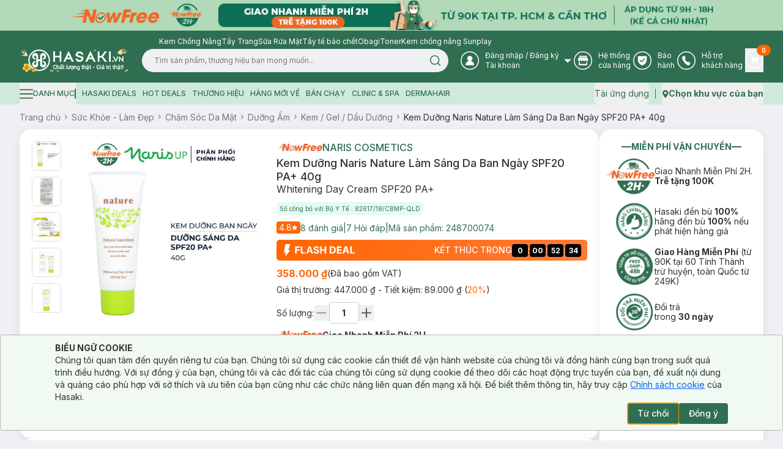

--- FILE ---
content_type: application/javascript; charset=UTF-8
request_url: https://hasaki.vn/_next/static/chunks/8920-35aa528b8ce7c9f1.js
body_size: 12400
content:
"use strict";(self.webpackChunk_N_E=self.webpackChunk_N_E||[]).push([[8920],{28920:function(e,t,a){let r;a.d(t,{O7:function(){return e$},PG:function(){return eI},Km:function(){return eF},Rx:function(){return eR},Ry:function(){return eP},Z_:function(){return eE}}),(l=c||(c={})).assertEqual=e=>{},l.assertIs=function(e){},l.assertNever=function(e){throw Error()},l.arrayToEnum=e=>{let t={};for(let a of e)t[a]=a;return t},l.getValidEnumValues=e=>{let t=l.objectKeys(e).filter(t=>"number"!=typeof e[e[t]]),a={};for(let r of t)a[r]=e[r];return l.objectValues(a)},l.objectValues=e=>l.objectKeys(e).map(function(t){return e[t]}),l.objectKeys="function"==typeof Object.keys?e=>Object.keys(e):e=>{let t=[];for(let a in e)Object.prototype.hasOwnProperty.call(e,a)&&t.push(a);return t},l.find=(e,t)=>{for(let a of e)if(t(a))return a},l.isInteger="function"==typeof Number.isInteger?e=>Number.isInteger(e):e=>"number"==typeof e&&Number.isFinite(e)&&Math.floor(e)===e,l.joinValues=function(e,t=" | "){return e.map(e=>"string"==typeof e?`'${e}'`:e).join(t)},l.jsonStringifyReplacer=(e,t)=>"bigint"==typeof t?t.toString():t,(h||(h={})).mergeShapes=(e,t)=>({...e,...t});let s=c.arrayToEnum(["string","nan","number","integer","float","boolean","date","bigint","symbol","function","undefined","null","array","object","unknown","promise","void","never","map","set"]),i=e=>{switch(typeof e){case"undefined":return s.undefined;case"string":return s.string;case"number":return Number.isNaN(e)?s.nan:s.number;case"boolean":return s.boolean;case"function":return s.function;case"bigint":return s.bigint;case"symbol":return s.symbol;case"object":if(Array.isArray(e))return s.array;if(null===e)return s.null;if(e.then&&"function"==typeof e.then&&e.catch&&"function"==typeof e.catch)return s.promise;if("undefined"!=typeof Map&&e instanceof Map)return s.map;if("undefined"!=typeof Set&&e instanceof Set)return s.set;if("undefined"!=typeof Date&&e instanceof Date)return s.date;return s.object;default:return s.unknown}},n=c.arrayToEnum(["invalid_type","invalid_literal","custom","invalid_union","invalid_union_discriminator","invalid_enum_value","unrecognized_keys","invalid_arguments","invalid_return_type","invalid_date","invalid_string","too_small","too_big","invalid_intersection_types","not_multiple_of","not_finite"]);class d extends Error{get errors(){return this.issues}constructor(e){super(),this.issues=[],this.addIssue=e=>{this.issues=[...this.issues,e]},this.addIssues=(e=[])=>{this.issues=[...this.issues,...e]};let t=new.target.prototype;Object.setPrototypeOf?Object.setPrototypeOf(this,t):this.__proto__=t,this.name="ZodError",this.issues=e}format(e){let t=e||function(e){return e.message},a={_errors:[]},r=e=>{for(let s of e.issues)if("invalid_union"===s.code)s.unionErrors.map(r);else if("invalid_return_type"===s.code)r(s.returnTypeError);else if("invalid_arguments"===s.code)r(s.argumentsError);else if(0===s.path.length)a._errors.push(t(s));else{let e=a,r=0;for(;r<s.path.length;){let a=s.path[r];r===s.path.length-1?(e[a]=e[a]||{_errors:[]},e[a]._errors.push(t(s))):e[a]=e[a]||{_errors:[]},e=e[a],r++}}};return r(this),a}static assert(e){if(!(e instanceof d))throw Error(`Not a ZodError: ${e}`)}toString(){return this.message}get message(){return JSON.stringify(this.issues,c.jsonStringifyReplacer,2)}get isEmpty(){return 0===this.issues.length}flatten(e=e=>e.message){let t={},a=[];for(let r of this.issues)if(r.path.length>0){let a=r.path[0];t[a]=t[a]||[],t[a].push(e(r))}else a.push(e(r));return{formErrors:a,fieldErrors:t}}get formErrors(){return this.flatten()}}d.create=e=>new d(e);var u,o,l,c,h,p,m,f=(e,t)=>{let a;switch(e.code){case n.invalid_type:a=e.received===s.undefined?"Required":`Expected ${e.expected}, received ${e.received}`;break;case n.invalid_literal:a=`Invalid literal value, expected ${JSON.stringify(e.expected,c.jsonStringifyReplacer)}`;break;case n.unrecognized_keys:a=`Unrecognized key(s) in object: ${c.joinValues(e.keys,", ")}`;break;case n.invalid_union:a="Invalid input";break;case n.invalid_union_discriminator:a=`Invalid discriminator value. Expected ${c.joinValues(e.options)}`;break;case n.invalid_enum_value:a=`Invalid enum value. Expected ${c.joinValues(e.options)}, received '${e.received}'`;break;case n.invalid_arguments:a="Invalid function arguments";break;case n.invalid_return_type:a="Invalid function return type";break;case n.invalid_date:a="Invalid date";break;case n.invalid_string:"object"==typeof e.validation?"includes"in e.validation?(a=`Invalid input: must include "${e.validation.includes}"`,"number"==typeof e.validation.position&&(a=`${a} at one or more positions greater than or equal to ${e.validation.position}`)):"startsWith"in e.validation?a=`Invalid input: must start with "${e.validation.startsWith}"`:"endsWith"in e.validation?a=`Invalid input: must end with "${e.validation.endsWith}"`:c.assertNever(e.validation):a="regex"!==e.validation?`Invalid ${e.validation}`:"Invalid";break;case n.too_small:a="array"===e.type?`Array must contain ${e.exact?"exactly":e.inclusive?"at least":"more than"} ${e.minimum} element(s)`:"string"===e.type?`String must contain ${e.exact?"exactly":e.inclusive?"at least":"over"} ${e.minimum} character(s)`:"number"===e.type?`Number must be ${e.exact?"exactly equal to ":e.inclusive?"greater than or equal to ":"greater than "}${e.minimum}`:"bigint"===e.type?`Number must be ${e.exact?"exactly equal to ":e.inclusive?"greater than or equal to ":"greater than "}${e.minimum}`:"date"===e.type?`Date must be ${e.exact?"exactly equal to ":e.inclusive?"greater than or equal to ":"greater than "}${new Date(Number(e.minimum))}`:"Invalid input";break;case n.too_big:a="array"===e.type?`Array must contain ${e.exact?"exactly":e.inclusive?"at most":"less than"} ${e.maximum} element(s)`:"string"===e.type?`String must contain ${e.exact?"exactly":e.inclusive?"at most":"under"} ${e.maximum} character(s)`:"number"===e.type?`Number must be ${e.exact?"exactly":e.inclusive?"less than or equal to":"less than"} ${e.maximum}`:"bigint"===e.type?`BigInt must be ${e.exact?"exactly":e.inclusive?"less than or equal to":"less than"} ${e.maximum}`:"date"===e.type?`Date must be ${e.exact?"exactly":e.inclusive?"smaller than or equal to":"smaller than"} ${new Date(Number(e.maximum))}`:"Invalid input";break;case n.custom:a="Invalid input";break;case n.invalid_intersection_types:a="Intersection results could not be merged";break;case n.not_multiple_of:a=`Number must be a multiple of ${e.multipleOf}`;break;case n.not_finite:a="Number must be finite";break;default:a=t.defaultError,c.assertNever(e)}return{message:a}};(u=p||(p={})).errToObj=e=>"string"==typeof e?{message:e}:e||{},u.toString=e=>"string"==typeof e?e:e?.message;let _=e=>{let{data:t,path:a,errorMaps:r,issueData:s}=e,i=[...a,...s.path||[]],n={...s,path:i};if(void 0!==s.message)return{...s,path:i,message:s.message};let d="";for(let e of r.filter(e=>!!e).slice().reverse())d=e(n,{data:t,defaultError:d}).message;return{...s,path:i,message:d}};function y(e,t){let a=_({issueData:t,data:e.data,path:e.path,errorMaps:[e.common.contextualErrorMap,e.schemaErrorMap,f,f==f?void 0:f].filter(e=>!!e)});e.common.issues.push(a)}class g{constructor(){this.value="valid"}dirty(){"valid"===this.value&&(this.value="dirty")}abort(){"aborted"!==this.value&&(this.value="aborted")}static mergeArray(e,t){let a=[];for(let r of t){if("aborted"===r.status)return v;"dirty"===r.status&&e.dirty(),a.push(r.value)}return{status:e.value,value:a}}static async mergeObjectAsync(e,t){let a=[];for(let e of t){let t=await e.key,r=await e.value;a.push({key:t,value:r})}return g.mergeObjectSync(e,a)}static mergeObjectSync(e,t){let a={};for(let r of t){let{key:t,value:s}=r;if("aborted"===t.status||"aborted"===s.status)return v;"dirty"===t.status&&e.dirty(),"dirty"===s.status&&e.dirty(),"__proto__"!==t.value&&(void 0!==s.value||r.alwaysSet)&&(a[t.value]=s.value)}return{status:e.value,value:a}}}let v=Object.freeze({status:"aborted"}),k=e=>({status:"dirty",value:e}),b=e=>({status:"valid",value:e}),x=e=>"aborted"===e.status,w=e=>"dirty"===e.status,T=e=>"valid"===e.status,Z=e=>"undefined"!=typeof Promise&&e instanceof Promise;class O{constructor(e,t,a,r){this._cachedPath=[],this.parent=e,this.data=t,this._path=a,this._key=r}get path(){return this._cachedPath.length||(Array.isArray(this._key)?this._cachedPath.push(...this._path,...this._key):this._cachedPath.push(...this._path,this._key)),this._cachedPath}}let C=(e,t)=>{if(T(t))return{success:!0,data:t.value};if(!e.common.issues.length)throw Error("Validation failed but no issues detected.");return{success:!1,get error(){if(this._error)return this._error;let t=new d(e.common.issues);return this._error=t,this._error}}};function N(e){if(!e)return{};let{errorMap:t,invalid_type_error:a,required_error:r,description:s}=e;if(t&&(a||r))throw Error('Can\'t use "invalid_type_error" or "required_error" in conjunction with custom error map.');return t?{errorMap:t,description:s}:{errorMap:(t,s)=>{let{message:i}=e;return"invalid_enum_value"===t.code?{message:i??s.defaultError}:void 0===s.data?{message:i??r??s.defaultError}:"invalid_type"!==t.code?{message:s.defaultError}:{message:i??a??s.defaultError}},description:s}}class A{get description(){return this._def.description}_getType(e){return i(e.data)}_getOrReturnCtx(e,t){return t||{common:e.parent.common,data:e.data,parsedType:i(e.data),schemaErrorMap:this._def.errorMap,path:e.path,parent:e.parent}}_processInputParams(e){return{status:new g,ctx:{common:e.parent.common,data:e.data,parsedType:i(e.data),schemaErrorMap:this._def.errorMap,path:e.path,parent:e.parent}}}_parseSync(e){let t=this._parse(e);if(Z(t))throw Error("Synchronous parse encountered promise.");return t}_parseAsync(e){return Promise.resolve(this._parse(e))}parse(e,t){let a=this.safeParse(e,t);if(a.success)return a.data;throw a.error}safeParse(e,t){let a={common:{issues:[],async:t?.async??!1,contextualErrorMap:t?.errorMap},path:t?.path||[],schemaErrorMap:this._def.errorMap,parent:null,data:e,parsedType:i(e)},r=this._parseSync({data:e,path:a.path,parent:a});return C(a,r)}"~validate"(e){let t={common:{issues:[],async:!!this["~standard"].async},path:[],schemaErrorMap:this._def.errorMap,parent:null,data:e,parsedType:i(e)};if(!this["~standard"].async)try{let a=this._parseSync({data:e,path:[],parent:t});return T(a)?{value:a.value}:{issues:t.common.issues}}catch(e){e?.message?.toLowerCase()?.includes("encountered")&&(this["~standard"].async=!0),t.common={issues:[],async:!0}}return this._parseAsync({data:e,path:[],parent:t}).then(e=>T(e)?{value:e.value}:{issues:t.common.issues})}async parseAsync(e,t){let a=await this.safeParseAsync(e,t);if(a.success)return a.data;throw a.error}async safeParseAsync(e,t){let a={common:{issues:[],contextualErrorMap:t?.errorMap,async:!0},path:t?.path||[],schemaErrorMap:this._def.errorMap,parent:null,data:e,parsedType:i(e)},r=this._parse({data:e,path:a.path,parent:a});return C(a,await (Z(r)?r:Promise.resolve(r)))}refine(e,t){let a=e=>"string"==typeof t||void 0===t?{message:t}:"function"==typeof t?t(e):t;return this._refinement((t,r)=>{let s=e(t),i=()=>r.addIssue({code:n.custom,...a(t)});return"undefined"!=typeof Promise&&s instanceof Promise?s.then(e=>!!e||(i(),!1)):!!s||(i(),!1)})}refinement(e,t){return this._refinement((a,r)=>!!e(a)||(r.addIssue("function"==typeof t?t(a,r):t),!1))}_refinement(e){return new ex({schema:this,typeName:m.ZodEffects,effect:{type:"refinement",refinement:e}})}superRefine(e){return this._refinement(e)}constructor(e){this.spa=this.safeParseAsync,this._def=e,this.parse=this.parse.bind(this),this.safeParse=this.safeParse.bind(this),this.parseAsync=this.parseAsync.bind(this),this.safeParseAsync=this.safeParseAsync.bind(this),this.spa=this.spa.bind(this),this.refine=this.refine.bind(this),this.refinement=this.refinement.bind(this),this.superRefine=this.superRefine.bind(this),this.optional=this.optional.bind(this),this.nullable=this.nullable.bind(this),this.nullish=this.nullish.bind(this),this.array=this.array.bind(this),this.promise=this.promise.bind(this),this.or=this.or.bind(this),this.and=this.and.bind(this),this.transform=this.transform.bind(this),this.brand=this.brand.bind(this),this.default=this.default.bind(this),this.catch=this.catch.bind(this),this.describe=this.describe.bind(this),this.pipe=this.pipe.bind(this),this.readonly=this.readonly.bind(this),this.isNullable=this.isNullable.bind(this),this.isOptional=this.isOptional.bind(this),this["~standard"]={version:1,vendor:"zod",validate:e=>this["~validate"](e)}}optional(){return ew.create(this,this._def)}nullable(){return eT.create(this,this._def)}nullish(){return this.nullable().optional()}array(){return ei.create(this)}promise(){return eb.create(this,this._def)}or(e){return ed.create([this,e],this._def)}and(e){return el.create(this,e,this._def)}transform(e){return new ex({...N(this._def),schema:this,typeName:m.ZodEffects,effect:{type:"transform",transform:e}})}default(e){return new eZ({...N(this._def),innerType:this,defaultValue:"function"==typeof e?e:()=>e,typeName:m.ZodDefault})}brand(){return new eN({typeName:m.ZodBranded,type:this,...N(this._def)})}catch(e){return new eO({...N(this._def),innerType:this,catchValue:"function"==typeof e?e:()=>e,typeName:m.ZodCatch})}describe(e){return new this.constructor({...this._def,description:e})}pipe(e){return eA.create(this,e)}readonly(){return eS.create(this)}isOptional(){return this.safeParse(void 0).success}isNullable(){return this.safeParse(null).success}}let S=/^c[^\s-]{8,}$/i,j=/^[0-9a-z]+$/,I=/^[0-9A-HJKMNP-TV-Z]{26}$/i,E=/^[0-9a-fA-F]{8}\b-[0-9a-fA-F]{4}\b-[0-9a-fA-F]{4}\b-[0-9a-fA-F]{4}\b-[0-9a-fA-F]{12}$/i,R=/^[a-z0-9_-]{21}$/i,$=/^[A-Za-z0-9-_]+\.[A-Za-z0-9-_]+\.[A-Za-z0-9-_]*$/,P=/^[-+]?P(?!$)(?:(?:[-+]?\d+Y)|(?:[-+]?\d+[.,]\d+Y$))?(?:(?:[-+]?\d+M)|(?:[-+]?\d+[.,]\d+M$))?(?:(?:[-+]?\d+W)|(?:[-+]?\d+[.,]\d+W$))?(?:(?:[-+]?\d+D)|(?:[-+]?\d+[.,]\d+D$))?(?:T(?=[\d+-])(?:(?:[-+]?\d+H)|(?:[-+]?\d+[.,]\d+H$))?(?:(?:[-+]?\d+M)|(?:[-+]?\d+[.,]\d+M$))?(?:[-+]?\d+(?:[.,]\d+)?S)?)??$/,F=/^(?!\.)(?!.*\.\.)([A-Z0-9_'+\-\.]*)[A-Z0-9_+-]@([A-Z0-9][A-Z0-9\-]*\.)+[A-Z]{2,}$/i,M=/^(?:(?:25[0-5]|2[0-4][0-9]|1[0-9][0-9]|[1-9][0-9]|[0-9])\.){3}(?:25[0-5]|2[0-4][0-9]|1[0-9][0-9]|[1-9][0-9]|[0-9])$/,L=/^(?:(?:25[0-5]|2[0-4][0-9]|1[0-9][0-9]|[1-9][0-9]|[0-9])\.){3}(?:25[0-5]|2[0-4][0-9]|1[0-9][0-9]|[1-9][0-9]|[0-9])\/(3[0-2]|[12]?[0-9])$/,z=/^(([0-9a-fA-F]{1,4}:){7,7}[0-9a-fA-F]{1,4}|([0-9a-fA-F]{1,4}:){1,7}:|([0-9a-fA-F]{1,4}:){1,6}:[0-9a-fA-F]{1,4}|([0-9a-fA-F]{1,4}:){1,5}(:[0-9a-fA-F]{1,4}){1,2}|([0-9a-fA-F]{1,4}:){1,4}(:[0-9a-fA-F]{1,4}){1,3}|([0-9a-fA-F]{1,4}:){1,3}(:[0-9a-fA-F]{1,4}){1,4}|([0-9a-fA-F]{1,4}:){1,2}(:[0-9a-fA-F]{1,4}){1,5}|[0-9a-fA-F]{1,4}:((:[0-9a-fA-F]{1,4}){1,6})|:((:[0-9a-fA-F]{1,4}){1,7}|:)|fe80:(:[0-9a-fA-F]{0,4}){0,4}%[0-9a-zA-Z]{1,}|::(ffff(:0{1,4}){0,1}:){0,1}((25[0-5]|(2[0-4]|1{0,1}[0-9]){0,1}[0-9])\.){3,3}(25[0-5]|(2[0-4]|1{0,1}[0-9]){0,1}[0-9])|([0-9a-fA-F]{1,4}:){1,4}:((25[0-5]|(2[0-4]|1{0,1}[0-9]){0,1}[0-9])\.){3,3}(25[0-5]|(2[0-4]|1{0,1}[0-9]){0,1}[0-9]))$/,D=/^(([0-9a-fA-F]{1,4}:){7,7}[0-9a-fA-F]{1,4}|([0-9a-fA-F]{1,4}:){1,7}:|([0-9a-fA-F]{1,4}:){1,6}:[0-9a-fA-F]{1,4}|([0-9a-fA-F]{1,4}:){1,5}(:[0-9a-fA-F]{1,4}){1,2}|([0-9a-fA-F]{1,4}:){1,4}(:[0-9a-fA-F]{1,4}){1,3}|([0-9a-fA-F]{1,4}:){1,3}(:[0-9a-fA-F]{1,4}){1,4}|([0-9a-fA-F]{1,4}:){1,2}(:[0-9a-fA-F]{1,4}){1,5}|[0-9a-fA-F]{1,4}:((:[0-9a-fA-F]{1,4}){1,6})|:((:[0-9a-fA-F]{1,4}){1,7}|:)|fe80:(:[0-9a-fA-F]{0,4}){0,4}%[0-9a-zA-Z]{1,}|::(ffff(:0{1,4}){0,1}:){0,1}((25[0-5]|(2[0-4]|1{0,1}[0-9]){0,1}[0-9])\.){3,3}(25[0-5]|(2[0-4]|1{0,1}[0-9]){0,1}[0-9])|([0-9a-fA-F]{1,4}:){1,4}:((25[0-5]|(2[0-4]|1{0,1}[0-9]){0,1}[0-9])\.){3,3}(25[0-5]|(2[0-4]|1{0,1}[0-9]){0,1}[0-9]))\/(12[0-8]|1[01][0-9]|[1-9]?[0-9])$/,V=/^([0-9a-zA-Z+/]{4})*(([0-9a-zA-Z+/]{2}==)|([0-9a-zA-Z+/]{3}=))?$/,U=/^([0-9a-zA-Z-_]{4})*(([0-9a-zA-Z-_]{2}(==)?)|([0-9a-zA-Z-_]{3}(=)?))?$/,K="((\\d\\d[2468][048]|\\d\\d[13579][26]|\\d\\d0[48]|[02468][048]00|[13579][26]00)-02-29|\\d{4}-((0[13578]|1[02])-(0[1-9]|[12]\\d|3[01])|(0[469]|11)-(0[1-9]|[12]\\d|30)|(02)-(0[1-9]|1\\d|2[0-8])))",W=RegExp(`^${K}$`);function B(e){let t="[0-5]\\d";e.precision?t=`${t}\\.\\d{${e.precision}}`:null==e.precision&&(t=`${t}(\\.\\d+)?`);let a=e.precision?"+":"?";return`([01]\\d|2[0-3]):[0-5]\\d(:${t})${a}`}class q extends A{_parse(e){var t,a,i,d;let u;if(this._def.coerce&&(e.data=String(e.data)),this._getType(e)!==s.string){let t=this._getOrReturnCtx(e);return y(t,{code:n.invalid_type,expected:s.string,received:t.parsedType}),v}let o=new g;for(let s of this._def.checks)if("min"===s.kind)e.data.length<s.value&&(y(u=this._getOrReturnCtx(e,u),{code:n.too_small,minimum:s.value,type:"string",inclusive:!0,exact:!1,message:s.message}),o.dirty());else if("max"===s.kind)e.data.length>s.value&&(y(u=this._getOrReturnCtx(e,u),{code:n.too_big,maximum:s.value,type:"string",inclusive:!0,exact:!1,message:s.message}),o.dirty());else if("length"===s.kind){let t=e.data.length>s.value,a=e.data.length<s.value;(t||a)&&(u=this._getOrReturnCtx(e,u),t?y(u,{code:n.too_big,maximum:s.value,type:"string",inclusive:!0,exact:!0,message:s.message}):a&&y(u,{code:n.too_small,minimum:s.value,type:"string",inclusive:!0,exact:!0,message:s.message}),o.dirty())}else if("email"===s.kind)F.test(e.data)||(y(u=this._getOrReturnCtx(e,u),{validation:"email",code:n.invalid_string,message:s.message}),o.dirty());else if("emoji"===s.kind)r||(r=RegExp("^(\\p{Extended_Pictographic}|\\p{Emoji_Component})+$","u")),r.test(e.data)||(y(u=this._getOrReturnCtx(e,u),{validation:"emoji",code:n.invalid_string,message:s.message}),o.dirty());else if("uuid"===s.kind)E.test(e.data)||(y(u=this._getOrReturnCtx(e,u),{validation:"uuid",code:n.invalid_string,message:s.message}),o.dirty());else if("nanoid"===s.kind)R.test(e.data)||(y(u=this._getOrReturnCtx(e,u),{validation:"nanoid",code:n.invalid_string,message:s.message}),o.dirty());else if("cuid"===s.kind)S.test(e.data)||(y(u=this._getOrReturnCtx(e,u),{validation:"cuid",code:n.invalid_string,message:s.message}),o.dirty());else if("cuid2"===s.kind)j.test(e.data)||(y(u=this._getOrReturnCtx(e,u),{validation:"cuid2",code:n.invalid_string,message:s.message}),o.dirty());else if("ulid"===s.kind)I.test(e.data)||(y(u=this._getOrReturnCtx(e,u),{validation:"ulid",code:n.invalid_string,message:s.message}),o.dirty());else if("url"===s.kind)try{new URL(e.data)}catch{y(u=this._getOrReturnCtx(e,u),{validation:"url",code:n.invalid_string,message:s.message}),o.dirty()}else"regex"===s.kind?(s.regex.lastIndex=0,s.regex.test(e.data)||(y(u=this._getOrReturnCtx(e,u),{validation:"regex",code:n.invalid_string,message:s.message}),o.dirty())):"trim"===s.kind?e.data=e.data.trim():"includes"===s.kind?e.data.includes(s.value,s.position)||(y(u=this._getOrReturnCtx(e,u),{code:n.invalid_string,validation:{includes:s.value,position:s.position},message:s.message}),o.dirty()):"toLowerCase"===s.kind?e.data=e.data.toLowerCase():"toUpperCase"===s.kind?e.data=e.data.toUpperCase():"startsWith"===s.kind?e.data.startsWith(s.value)||(y(u=this._getOrReturnCtx(e,u),{code:n.invalid_string,validation:{startsWith:s.value},message:s.message}),o.dirty()):"endsWith"===s.kind?e.data.endsWith(s.value)||(y(u=this._getOrReturnCtx(e,u),{code:n.invalid_string,validation:{endsWith:s.value},message:s.message}),o.dirty()):"datetime"===s.kind?(function(e){let t=`${K}T${B(e)}`,a=[];return a.push(e.local?"Z?":"Z"),e.offset&&a.push("([+-]\\d{2}:?\\d{2})"),t=`${t}(${a.join("|")})`,RegExp(`^${t}$`)})(s).test(e.data)||(y(u=this._getOrReturnCtx(e,u),{code:n.invalid_string,validation:"datetime",message:s.message}),o.dirty()):"date"===s.kind?W.test(e.data)||(y(u=this._getOrReturnCtx(e,u),{code:n.invalid_string,validation:"date",message:s.message}),o.dirty()):"time"===s.kind?RegExp(`^${B(s)}$`).test(e.data)||(y(u=this._getOrReturnCtx(e,u),{code:n.invalid_string,validation:"time",message:s.message}),o.dirty()):"duration"===s.kind?P.test(e.data)||(y(u=this._getOrReturnCtx(e,u),{validation:"duration",code:n.invalid_string,message:s.message}),o.dirty()):"ip"===s.kind?(t=e.data,("v4"===(a=s.version)||!a)&&M.test(t)||("v6"===a||!a)&&z.test(t)||(y(u=this._getOrReturnCtx(e,u),{validation:"ip",code:n.invalid_string,message:s.message}),o.dirty())):"jwt"===s.kind?!function(e,t){if(!$.test(e))return!1;try{let[a]=e.split(".");if(!a)return!1;let r=a.replace(/-/g,"+").replace(/_/g,"/").padEnd(a.length+(4-a.length%4)%4,"="),s=JSON.parse(atob(r));if("object"!=typeof s||null===s||"typ"in s&&s?.typ!=="JWT"||!s.alg||t&&s.alg!==t)return!1;return!0}catch{return!1}}(e.data,s.alg)&&(y(u=this._getOrReturnCtx(e,u),{validation:"jwt",code:n.invalid_string,message:s.message}),o.dirty()):"cidr"===s.kind?(i=e.data,("v4"===(d=s.version)||!d)&&L.test(i)||("v6"===d||!d)&&D.test(i)||(y(u=this._getOrReturnCtx(e,u),{validation:"cidr",code:n.invalid_string,message:s.message}),o.dirty())):"base64"===s.kind?V.test(e.data)||(y(u=this._getOrReturnCtx(e,u),{validation:"base64",code:n.invalid_string,message:s.message}),o.dirty()):"base64url"===s.kind?U.test(e.data)||(y(u=this._getOrReturnCtx(e,u),{validation:"base64url",code:n.invalid_string,message:s.message}),o.dirty()):c.assertNever(s);return{status:o.value,value:e.data}}_regex(e,t,a){return this.refinement(t=>e.test(t),{validation:t,code:n.invalid_string,...p.errToObj(a)})}_addCheck(e){return new q({...this._def,checks:[...this._def.checks,e]})}email(e){return this._addCheck({kind:"email",...p.errToObj(e)})}url(e){return this._addCheck({kind:"url",...p.errToObj(e)})}emoji(e){return this._addCheck({kind:"emoji",...p.errToObj(e)})}uuid(e){return this._addCheck({kind:"uuid",...p.errToObj(e)})}nanoid(e){return this._addCheck({kind:"nanoid",...p.errToObj(e)})}cuid(e){return this._addCheck({kind:"cuid",...p.errToObj(e)})}cuid2(e){return this._addCheck({kind:"cuid2",...p.errToObj(e)})}ulid(e){return this._addCheck({kind:"ulid",...p.errToObj(e)})}base64(e){return this._addCheck({kind:"base64",...p.errToObj(e)})}base64url(e){return this._addCheck({kind:"base64url",...p.errToObj(e)})}jwt(e){return this._addCheck({kind:"jwt",...p.errToObj(e)})}ip(e){return this._addCheck({kind:"ip",...p.errToObj(e)})}cidr(e){return this._addCheck({kind:"cidr",...p.errToObj(e)})}datetime(e){return"string"==typeof e?this._addCheck({kind:"datetime",precision:null,offset:!1,local:!1,message:e}):this._addCheck({kind:"datetime",precision:void 0===e?.precision?null:e?.precision,offset:e?.offset??!1,local:e?.local??!1,...p.errToObj(e?.message)})}date(e){return this._addCheck({kind:"date",message:e})}time(e){return"string"==typeof e?this._addCheck({kind:"time",precision:null,message:e}):this._addCheck({kind:"time",precision:void 0===e?.precision?null:e?.precision,...p.errToObj(e?.message)})}duration(e){return this._addCheck({kind:"duration",...p.errToObj(e)})}regex(e,t){return this._addCheck({kind:"regex",regex:e,...p.errToObj(t)})}includes(e,t){return this._addCheck({kind:"includes",value:e,position:t?.position,...p.errToObj(t?.message)})}startsWith(e,t){return this._addCheck({kind:"startsWith",value:e,...p.errToObj(t)})}endsWith(e,t){return this._addCheck({kind:"endsWith",value:e,...p.errToObj(t)})}min(e,t){return this._addCheck({kind:"min",value:e,...p.errToObj(t)})}max(e,t){return this._addCheck({kind:"max",value:e,...p.errToObj(t)})}length(e,t){return this._addCheck({kind:"length",value:e,...p.errToObj(t)})}nonempty(e){return this.min(1,p.errToObj(e))}trim(){return new q({...this._def,checks:[...this._def.checks,{kind:"trim"}]})}toLowerCase(){return new q({...this._def,checks:[...this._def.checks,{kind:"toLowerCase"}]})}toUpperCase(){return new q({...this._def,checks:[...this._def.checks,{kind:"toUpperCase"}]})}get isDatetime(){return!!this._def.checks.find(e=>"datetime"===e.kind)}get isDate(){return!!this._def.checks.find(e=>"date"===e.kind)}get isTime(){return!!this._def.checks.find(e=>"time"===e.kind)}get isDuration(){return!!this._def.checks.find(e=>"duration"===e.kind)}get isEmail(){return!!this._def.checks.find(e=>"email"===e.kind)}get isURL(){return!!this._def.checks.find(e=>"url"===e.kind)}get isEmoji(){return!!this._def.checks.find(e=>"emoji"===e.kind)}get isUUID(){return!!this._def.checks.find(e=>"uuid"===e.kind)}get isNANOID(){return!!this._def.checks.find(e=>"nanoid"===e.kind)}get isCUID(){return!!this._def.checks.find(e=>"cuid"===e.kind)}get isCUID2(){return!!this._def.checks.find(e=>"cuid2"===e.kind)}get isULID(){return!!this._def.checks.find(e=>"ulid"===e.kind)}get isIP(){return!!this._def.checks.find(e=>"ip"===e.kind)}get isCIDR(){return!!this._def.checks.find(e=>"cidr"===e.kind)}get isBase64(){return!!this._def.checks.find(e=>"base64"===e.kind)}get isBase64url(){return!!this._def.checks.find(e=>"base64url"===e.kind)}get minLength(){let e=null;for(let t of this._def.checks)"min"===t.kind&&(null===e||t.value>e)&&(e=t.value);return e}get maxLength(){let e=null;for(let t of this._def.checks)"max"===t.kind&&(null===e||t.value<e)&&(e=t.value);return e}}q.create=e=>new q({checks:[],typeName:m.ZodString,coerce:e?.coerce??!1,...N(e)});class J extends A{constructor(){super(...arguments),this.min=this.gte,this.max=this.lte,this.step=this.multipleOf}_parse(e){let t;if(this._def.coerce&&(e.data=Number(e.data)),this._getType(e)!==s.number){let t=this._getOrReturnCtx(e);return y(t,{code:n.invalid_type,expected:s.number,received:t.parsedType}),v}let a=new g;for(let r of this._def.checks)"int"===r.kind?c.isInteger(e.data)||(y(t=this._getOrReturnCtx(e,t),{code:n.invalid_type,expected:"integer",received:"float",message:r.message}),a.dirty()):"min"===r.kind?(r.inclusive?e.data<r.value:e.data<=r.value)&&(y(t=this._getOrReturnCtx(e,t),{code:n.too_small,minimum:r.value,type:"number",inclusive:r.inclusive,exact:!1,message:r.message}),a.dirty()):"max"===r.kind?(r.inclusive?e.data>r.value:e.data>=r.value)&&(y(t=this._getOrReturnCtx(e,t),{code:n.too_big,maximum:r.value,type:"number",inclusive:r.inclusive,exact:!1,message:r.message}),a.dirty()):"multipleOf"===r.kind?0!==function(e,t){let a=(e.toString().split(".")[1]||"").length,r=(t.toString().split(".")[1]||"").length,s=a>r?a:r;return Number.parseInt(e.toFixed(s).replace(".",""))%Number.parseInt(t.toFixed(s).replace(".",""))/10**s}(e.data,r.value)&&(y(t=this._getOrReturnCtx(e,t),{code:n.not_multiple_of,multipleOf:r.value,message:r.message}),a.dirty()):"finite"===r.kind?Number.isFinite(e.data)||(y(t=this._getOrReturnCtx(e,t),{code:n.not_finite,message:r.message}),a.dirty()):c.assertNever(r);return{status:a.value,value:e.data}}gte(e,t){return this.setLimit("min",e,!0,p.toString(t))}gt(e,t){return this.setLimit("min",e,!1,p.toString(t))}lte(e,t){return this.setLimit("max",e,!0,p.toString(t))}lt(e,t){return this.setLimit("max",e,!1,p.toString(t))}setLimit(e,t,a,r){return new J({...this._def,checks:[...this._def.checks,{kind:e,value:t,inclusive:a,message:p.toString(r)}]})}_addCheck(e){return new J({...this._def,checks:[...this._def.checks,e]})}int(e){return this._addCheck({kind:"int",message:p.toString(e)})}positive(e){return this._addCheck({kind:"min",value:0,inclusive:!1,message:p.toString(e)})}negative(e){return this._addCheck({kind:"max",value:0,inclusive:!1,message:p.toString(e)})}nonpositive(e){return this._addCheck({kind:"max",value:0,inclusive:!0,message:p.toString(e)})}nonnegative(e){return this._addCheck({kind:"min",value:0,inclusive:!0,message:p.toString(e)})}multipleOf(e,t){return this._addCheck({kind:"multipleOf",value:e,message:p.toString(t)})}finite(e){return this._addCheck({kind:"finite",message:p.toString(e)})}safe(e){return this._addCheck({kind:"min",inclusive:!0,value:Number.MIN_SAFE_INTEGER,message:p.toString(e)})._addCheck({kind:"max",inclusive:!0,value:Number.MAX_SAFE_INTEGER,message:p.toString(e)})}get minValue(){let e=null;for(let t of this._def.checks)"min"===t.kind&&(null===e||t.value>e)&&(e=t.value);return e}get maxValue(){let e=null;for(let t of this._def.checks)"max"===t.kind&&(null===e||t.value<e)&&(e=t.value);return e}get isInt(){return!!this._def.checks.find(e=>"int"===e.kind||"multipleOf"===e.kind&&c.isInteger(e.value))}get isFinite(){let e=null,t=null;for(let a of this._def.checks){if("finite"===a.kind||"int"===a.kind||"multipleOf"===a.kind)return!0;"min"===a.kind?(null===t||a.value>t)&&(t=a.value):"max"===a.kind&&(null===e||a.value<e)&&(e=a.value)}return Number.isFinite(t)&&Number.isFinite(e)}}J.create=e=>new J({checks:[],typeName:m.ZodNumber,coerce:e?.coerce||!1,...N(e)});class G extends A{constructor(){super(...arguments),this.min=this.gte,this.max=this.lte}_parse(e){let t;if(this._def.coerce)try{e.data=BigInt(e.data)}catch{return this._getInvalidInput(e)}if(this._getType(e)!==s.bigint)return this._getInvalidInput(e);let a=new g;for(let r of this._def.checks)"min"===r.kind?(r.inclusive?e.data<r.value:e.data<=r.value)&&(y(t=this._getOrReturnCtx(e,t),{code:n.too_small,type:"bigint",minimum:r.value,inclusive:r.inclusive,message:r.message}),a.dirty()):"max"===r.kind?(r.inclusive?e.data>r.value:e.data>=r.value)&&(y(t=this._getOrReturnCtx(e,t),{code:n.too_big,type:"bigint",maximum:r.value,inclusive:r.inclusive,message:r.message}),a.dirty()):"multipleOf"===r.kind?e.data%r.value!==BigInt(0)&&(y(t=this._getOrReturnCtx(e,t),{code:n.not_multiple_of,multipleOf:r.value,message:r.message}),a.dirty()):c.assertNever(r);return{status:a.value,value:e.data}}_getInvalidInput(e){let t=this._getOrReturnCtx(e);return y(t,{code:n.invalid_type,expected:s.bigint,received:t.parsedType}),v}gte(e,t){return this.setLimit("min",e,!0,p.toString(t))}gt(e,t){return this.setLimit("min",e,!1,p.toString(t))}lte(e,t){return this.setLimit("max",e,!0,p.toString(t))}lt(e,t){return this.setLimit("max",e,!1,p.toString(t))}setLimit(e,t,a,r){return new G({...this._def,checks:[...this._def.checks,{kind:e,value:t,inclusive:a,message:p.toString(r)}]})}_addCheck(e){return new G({...this._def,checks:[...this._def.checks,e]})}positive(e){return this._addCheck({kind:"min",value:BigInt(0),inclusive:!1,message:p.toString(e)})}negative(e){return this._addCheck({kind:"max",value:BigInt(0),inclusive:!1,message:p.toString(e)})}nonpositive(e){return this._addCheck({kind:"max",value:BigInt(0),inclusive:!0,message:p.toString(e)})}nonnegative(e){return this._addCheck({kind:"min",value:BigInt(0),inclusive:!0,message:p.toString(e)})}multipleOf(e,t){return this._addCheck({kind:"multipleOf",value:e,message:p.toString(t)})}get minValue(){let e=null;for(let t of this._def.checks)"min"===t.kind&&(null===e||t.value>e)&&(e=t.value);return e}get maxValue(){let e=null;for(let t of this._def.checks)"max"===t.kind&&(null===e||t.value<e)&&(e=t.value);return e}}G.create=e=>new G({checks:[],typeName:m.ZodBigInt,coerce:e?.coerce??!1,...N(e)});class H extends A{_parse(e){if(this._def.coerce&&(e.data=!!e.data),this._getType(e)!==s.boolean){let t=this._getOrReturnCtx(e);return y(t,{code:n.invalid_type,expected:s.boolean,received:t.parsedType}),v}return b(e.data)}}H.create=e=>new H({typeName:m.ZodBoolean,coerce:e?.coerce||!1,...N(e)});class Y extends A{_parse(e){let t;if(this._def.coerce&&(e.data=new Date(e.data)),this._getType(e)!==s.date){let t=this._getOrReturnCtx(e);return y(t,{code:n.invalid_type,expected:s.date,received:t.parsedType}),v}if(Number.isNaN(e.data.getTime()))return y(this._getOrReturnCtx(e),{code:n.invalid_date}),v;let a=new g;for(let r of this._def.checks)"min"===r.kind?e.data.getTime()<r.value&&(y(t=this._getOrReturnCtx(e,t),{code:n.too_small,message:r.message,inclusive:!0,exact:!1,minimum:r.value,type:"date"}),a.dirty()):"max"===r.kind?e.data.getTime()>r.value&&(y(t=this._getOrReturnCtx(e,t),{code:n.too_big,message:r.message,inclusive:!0,exact:!1,maximum:r.value,type:"date"}),a.dirty()):c.assertNever(r);return{status:a.value,value:new Date(e.data.getTime())}}_addCheck(e){return new Y({...this._def,checks:[...this._def.checks,e]})}min(e,t){return this._addCheck({kind:"min",value:e.getTime(),message:p.toString(t)})}max(e,t){return this._addCheck({kind:"max",value:e.getTime(),message:p.toString(t)})}get minDate(){let e=null;for(let t of this._def.checks)"min"===t.kind&&(null===e||t.value>e)&&(e=t.value);return null!=e?new Date(e):null}get maxDate(){let e=null;for(let t of this._def.checks)"max"===t.kind&&(null===e||t.value<e)&&(e=t.value);return null!=e?new Date(e):null}}Y.create=e=>new Y({checks:[],coerce:e?.coerce||!1,typeName:m.ZodDate,...N(e)});class X extends A{_parse(e){if(this._getType(e)!==s.symbol){let t=this._getOrReturnCtx(e);return y(t,{code:n.invalid_type,expected:s.symbol,received:t.parsedType}),v}return b(e.data)}}X.create=e=>new X({typeName:m.ZodSymbol,...N(e)});class Q extends A{_parse(e){if(this._getType(e)!==s.undefined){let t=this._getOrReturnCtx(e);return y(t,{code:n.invalid_type,expected:s.undefined,received:t.parsedType}),v}return b(e.data)}}Q.create=e=>new Q({typeName:m.ZodUndefined,...N(e)});class ee extends A{_parse(e){if(this._getType(e)!==s.null){let t=this._getOrReturnCtx(e);return y(t,{code:n.invalid_type,expected:s.null,received:t.parsedType}),v}return b(e.data)}}ee.create=e=>new ee({typeName:m.ZodNull,...N(e)});class et extends A{constructor(){super(...arguments),this._any=!0}_parse(e){return b(e.data)}}et.create=e=>new et({typeName:m.ZodAny,...N(e)});class ea extends A{constructor(){super(...arguments),this._unknown=!0}_parse(e){return b(e.data)}}ea.create=e=>new ea({typeName:m.ZodUnknown,...N(e)});class er extends A{_parse(e){let t=this._getOrReturnCtx(e);return y(t,{code:n.invalid_type,expected:s.never,received:t.parsedType}),v}}er.create=e=>new er({typeName:m.ZodNever,...N(e)});class es extends A{_parse(e){if(this._getType(e)!==s.undefined){let t=this._getOrReturnCtx(e);return y(t,{code:n.invalid_type,expected:s.void,received:t.parsedType}),v}return b(e.data)}}es.create=e=>new es({typeName:m.ZodVoid,...N(e)});class ei extends A{_parse(e){let{ctx:t,status:a}=this._processInputParams(e),r=this._def;if(t.parsedType!==s.array)return y(t,{code:n.invalid_type,expected:s.array,received:t.parsedType}),v;if(null!==r.exactLength){let e=t.data.length>r.exactLength.value,s=t.data.length<r.exactLength.value;(e||s)&&(y(t,{code:e?n.too_big:n.too_small,minimum:s?r.exactLength.value:void 0,maximum:e?r.exactLength.value:void 0,type:"array",inclusive:!0,exact:!0,message:r.exactLength.message}),a.dirty())}if(null!==r.minLength&&t.data.length<r.minLength.value&&(y(t,{code:n.too_small,minimum:r.minLength.value,type:"array",inclusive:!0,exact:!1,message:r.minLength.message}),a.dirty()),null!==r.maxLength&&t.data.length>r.maxLength.value&&(y(t,{code:n.too_big,maximum:r.maxLength.value,type:"array",inclusive:!0,exact:!1,message:r.maxLength.message}),a.dirty()),t.common.async)return Promise.all([...t.data].map((e,a)=>r.type._parseAsync(new O(t,e,t.path,a)))).then(e=>g.mergeArray(a,e));let i=[...t.data].map((e,a)=>r.type._parseSync(new O(t,e,t.path,a)));return g.mergeArray(a,i)}get element(){return this._def.type}min(e,t){return new ei({...this._def,minLength:{value:e,message:p.toString(t)}})}max(e,t){return new ei({...this._def,maxLength:{value:e,message:p.toString(t)}})}length(e,t){return new ei({...this._def,exactLength:{value:e,message:p.toString(t)}})}nonempty(e){return this.min(1,e)}}ei.create=(e,t)=>new ei({type:e,minLength:null,maxLength:null,exactLength:null,typeName:m.ZodArray,...N(t)});class en extends A{constructor(){super(...arguments),this._cached=null,this.nonstrict=this.passthrough,this.augment=this.extend}_getCached(){if(null!==this._cached)return this._cached;let e=this._def.shape(),t=c.objectKeys(e);return this._cached={shape:e,keys:t},this._cached}_parse(e){if(this._getType(e)!==s.object){let t=this._getOrReturnCtx(e);return y(t,{code:n.invalid_type,expected:s.object,received:t.parsedType}),v}let{status:t,ctx:a}=this._processInputParams(e),{shape:r,keys:i}=this._getCached(),d=[];if(!(this._def.catchall instanceof er&&"strip"===this._def.unknownKeys))for(let e in a.data)i.includes(e)||d.push(e);let u=[];for(let e of i){let t=r[e],s=a.data[e];u.push({key:{status:"valid",value:e},value:t._parse(new O(a,s,a.path,e)),alwaysSet:e in a.data})}if(this._def.catchall instanceof er){let e=this._def.unknownKeys;if("passthrough"===e)for(let e of d)u.push({key:{status:"valid",value:e},value:{status:"valid",value:a.data[e]}});else if("strict"===e)d.length>0&&(y(a,{code:n.unrecognized_keys,keys:d}),t.dirty());else if("strip"===e);else throw Error("Internal ZodObject error: invalid unknownKeys value.")}else{let e=this._def.catchall;for(let t of d){let r=a.data[t];u.push({key:{status:"valid",value:t},value:e._parse(new O(a,r,a.path,t)),alwaysSet:t in a.data})}}return a.common.async?Promise.resolve().then(async()=>{let e=[];for(let t of u){let a=await t.key,r=await t.value;e.push({key:a,value:r,alwaysSet:t.alwaysSet})}return e}).then(e=>g.mergeObjectSync(t,e)):g.mergeObjectSync(t,u)}get shape(){return this._def.shape()}strict(e){return p.errToObj,new en({...this._def,unknownKeys:"strict",...void 0!==e?{errorMap:(t,a)=>{let r=this._def.errorMap?.(t,a).message??a.defaultError;return"unrecognized_keys"===t.code?{message:p.errToObj(e).message??r}:{message:r}}}:{}})}strip(){return new en({...this._def,unknownKeys:"strip"})}passthrough(){return new en({...this._def,unknownKeys:"passthrough"})}extend(e){return new en({...this._def,shape:()=>({...this._def.shape(),...e})})}merge(e){return new en({unknownKeys:e._def.unknownKeys,catchall:e._def.catchall,shape:()=>({...this._def.shape(),...e._def.shape()}),typeName:m.ZodObject})}setKey(e,t){return this.augment({[e]:t})}catchall(e){return new en({...this._def,catchall:e})}pick(e){let t={};for(let a of c.objectKeys(e))e[a]&&this.shape[a]&&(t[a]=this.shape[a]);return new en({...this._def,shape:()=>t})}omit(e){let t={};for(let a of c.objectKeys(this.shape))e[a]||(t[a]=this.shape[a]);return new en({...this._def,shape:()=>t})}deepPartial(){return function e(t){if(t instanceof en){let a={};for(let r in t.shape){let s=t.shape[r];a[r]=ew.create(e(s))}return new en({...t._def,shape:()=>a})}return t instanceof ei?new ei({...t._def,type:e(t.element)}):t instanceof ew?ew.create(e(t.unwrap())):t instanceof eT?eT.create(e(t.unwrap())):t instanceof ec?ec.create(t.items.map(t=>e(t))):t}(this)}partial(e){let t={};for(let a of c.objectKeys(this.shape)){let r=this.shape[a];e&&!e[a]?t[a]=r:t[a]=r.optional()}return new en({...this._def,shape:()=>t})}required(e){let t={};for(let a of c.objectKeys(this.shape))if(e&&!e[a])t[a]=this.shape[a];else{let e=this.shape[a];for(;e instanceof ew;)e=e._def.innerType;t[a]=e}return new en({...this._def,shape:()=>t})}keyof(){return eg(c.objectKeys(this.shape))}}en.create=(e,t)=>new en({shape:()=>e,unknownKeys:"strip",catchall:er.create(),typeName:m.ZodObject,...N(t)}),en.strictCreate=(e,t)=>new en({shape:()=>e,unknownKeys:"strict",catchall:er.create(),typeName:m.ZodObject,...N(t)}),en.lazycreate=(e,t)=>new en({shape:e,unknownKeys:"strip",catchall:er.create(),typeName:m.ZodObject,...N(t)});class ed extends A{_parse(e){let{ctx:t}=this._processInputParams(e),a=this._def.options;if(t.common.async)return Promise.all(a.map(async e=>{let a={...t,common:{...t.common,issues:[]},parent:null};return{result:await e._parseAsync({data:t.data,path:t.path,parent:a}),ctx:a}})).then(function(e){for(let t of e)if("valid"===t.result.status)return t.result;for(let a of e)if("dirty"===a.result.status)return t.common.issues.push(...a.ctx.common.issues),a.result;let a=e.map(e=>new d(e.ctx.common.issues));return y(t,{code:n.invalid_union,unionErrors:a}),v});{let e;let r=[];for(let s of a){let a={...t,common:{...t.common,issues:[]},parent:null},i=s._parseSync({data:t.data,path:t.path,parent:a});if("valid"===i.status)return i;"dirty"!==i.status||e||(e={result:i,ctx:a}),a.common.issues.length&&r.push(a.common.issues)}if(e)return t.common.issues.push(...e.ctx.common.issues),e.result;let s=r.map(e=>new d(e));return y(t,{code:n.invalid_union,unionErrors:s}),v}}get options(){return this._def.options}}ed.create=(e,t)=>new ed({options:e,typeName:m.ZodUnion,...N(t)});let eu=e=>{if(e instanceof e_)return eu(e.schema);if(e instanceof ex)return eu(e.innerType());if(e instanceof ey)return[e.value];if(e instanceof ev)return e.options;if(e instanceof ek)return c.objectValues(e.enum);if(e instanceof eZ)return eu(e._def.innerType);if(e instanceof Q)return[void 0];else if(e instanceof ee)return[null];else if(e instanceof ew)return[void 0,...eu(e.unwrap())];else if(e instanceof eT)return[null,...eu(e.unwrap())];else if(e instanceof eN)return eu(e.unwrap());else if(e instanceof eS)return eu(e.unwrap());else if(e instanceof eO)return eu(e._def.innerType);else return[]};class eo extends A{_parse(e){let{ctx:t}=this._processInputParams(e);if(t.parsedType!==s.object)return y(t,{code:n.invalid_type,expected:s.object,received:t.parsedType}),v;let a=this.discriminator,r=t.data[a],i=this.optionsMap.get(r);return i?t.common.async?i._parseAsync({data:t.data,path:t.path,parent:t}):i._parseSync({data:t.data,path:t.path,parent:t}):(y(t,{code:n.invalid_union_discriminator,options:Array.from(this.optionsMap.keys()),path:[a]}),v)}get discriminator(){return this._def.discriminator}get options(){return this._def.options}get optionsMap(){return this._def.optionsMap}static create(e,t,a){let r=new Map;for(let a of t){let t=eu(a.shape[e]);if(!t.length)throw Error(`A discriminator value for key \`${e}\` could not be extracted from all schema options`);for(let s of t){if(r.has(s))throw Error(`Discriminator property ${String(e)} has duplicate value ${String(s)}`);r.set(s,a)}}return new eo({typeName:m.ZodDiscriminatedUnion,discriminator:e,options:t,optionsMap:r,...N(a)})}}class el extends A{_parse(e){let{status:t,ctx:a}=this._processInputParams(e),r=(e,r)=>{if(x(e)||x(r))return v;let d=function e(t,a){let r=i(t),n=i(a);if(t===a)return{valid:!0,data:t};if(r===s.object&&n===s.object){let r=c.objectKeys(a),s=c.objectKeys(t).filter(e=>-1!==r.indexOf(e)),i={...t,...a};for(let r of s){let s=e(t[r],a[r]);if(!s.valid)return{valid:!1};i[r]=s.data}return{valid:!0,data:i}}if(r===s.array&&n===s.array){if(t.length!==a.length)return{valid:!1};let r=[];for(let s=0;s<t.length;s++){let i=e(t[s],a[s]);if(!i.valid)return{valid:!1};r.push(i.data)}return{valid:!0,data:r}}return r===s.date&&n===s.date&&+t==+a?{valid:!0,data:t}:{valid:!1}}(e.value,r.value);return d.valid?((w(e)||w(r))&&t.dirty(),{status:t.value,value:d.data}):(y(a,{code:n.invalid_intersection_types}),v)};return a.common.async?Promise.all([this._def.left._parseAsync({data:a.data,path:a.path,parent:a}),this._def.right._parseAsync({data:a.data,path:a.path,parent:a})]).then(([e,t])=>r(e,t)):r(this._def.left._parseSync({data:a.data,path:a.path,parent:a}),this._def.right._parseSync({data:a.data,path:a.path,parent:a}))}}el.create=(e,t,a)=>new el({left:e,right:t,typeName:m.ZodIntersection,...N(a)});class ec extends A{_parse(e){let{status:t,ctx:a}=this._processInputParams(e);if(a.parsedType!==s.array)return y(a,{code:n.invalid_type,expected:s.array,received:a.parsedType}),v;if(a.data.length<this._def.items.length)return y(a,{code:n.too_small,minimum:this._def.items.length,inclusive:!0,exact:!1,type:"array"}),v;!this._def.rest&&a.data.length>this._def.items.length&&(y(a,{code:n.too_big,maximum:this._def.items.length,inclusive:!0,exact:!1,type:"array"}),t.dirty());let r=[...a.data].map((e,t)=>{let r=this._def.items[t]||this._def.rest;return r?r._parse(new O(a,e,a.path,t)):null}).filter(e=>!!e);return a.common.async?Promise.all(r).then(e=>g.mergeArray(t,e)):g.mergeArray(t,r)}get items(){return this._def.items}rest(e){return new ec({...this._def,rest:e})}}ec.create=(e,t)=>{if(!Array.isArray(e))throw Error("You must pass an array of schemas to z.tuple([ ... ])");return new ec({items:e,typeName:m.ZodTuple,rest:null,...N(t)})};class eh extends A{get keySchema(){return this._def.keyType}get valueSchema(){return this._def.valueType}_parse(e){let{status:t,ctx:a}=this._processInputParams(e);if(a.parsedType!==s.object)return y(a,{code:n.invalid_type,expected:s.object,received:a.parsedType}),v;let r=[],i=this._def.keyType,d=this._def.valueType;for(let e in a.data)r.push({key:i._parse(new O(a,e,a.path,e)),value:d._parse(new O(a,a.data[e],a.path,e)),alwaysSet:e in a.data});return a.common.async?g.mergeObjectAsync(t,r):g.mergeObjectSync(t,r)}get element(){return this._def.valueType}static create(e,t,a){return new eh(t instanceof A?{keyType:e,valueType:t,typeName:m.ZodRecord,...N(a)}:{keyType:q.create(),valueType:e,typeName:m.ZodRecord,...N(t)})}}class ep extends A{get keySchema(){return this._def.keyType}get valueSchema(){return this._def.valueType}_parse(e){let{status:t,ctx:a}=this._processInputParams(e);if(a.parsedType!==s.map)return y(a,{code:n.invalid_type,expected:s.map,received:a.parsedType}),v;let r=this._def.keyType,i=this._def.valueType,d=[...a.data.entries()].map(([e,t],s)=>({key:r._parse(new O(a,e,a.path,[s,"key"])),value:i._parse(new O(a,t,a.path,[s,"value"]))}));if(a.common.async){let e=new Map;return Promise.resolve().then(async()=>{for(let a of d){let r=await a.key,s=await a.value;if("aborted"===r.status||"aborted"===s.status)return v;("dirty"===r.status||"dirty"===s.status)&&t.dirty(),e.set(r.value,s.value)}return{status:t.value,value:e}})}{let e=new Map;for(let a of d){let r=a.key,s=a.value;if("aborted"===r.status||"aborted"===s.status)return v;("dirty"===r.status||"dirty"===s.status)&&t.dirty(),e.set(r.value,s.value)}return{status:t.value,value:e}}}}ep.create=(e,t,a)=>new ep({valueType:t,keyType:e,typeName:m.ZodMap,...N(a)});class em extends A{_parse(e){let{status:t,ctx:a}=this._processInputParams(e);if(a.parsedType!==s.set)return y(a,{code:n.invalid_type,expected:s.set,received:a.parsedType}),v;let r=this._def;null!==r.minSize&&a.data.size<r.minSize.value&&(y(a,{code:n.too_small,minimum:r.minSize.value,type:"set",inclusive:!0,exact:!1,message:r.minSize.message}),t.dirty()),null!==r.maxSize&&a.data.size>r.maxSize.value&&(y(a,{code:n.too_big,maximum:r.maxSize.value,type:"set",inclusive:!0,exact:!1,message:r.maxSize.message}),t.dirty());let i=this._def.valueType;function d(e){let a=new Set;for(let r of e){if("aborted"===r.status)return v;"dirty"===r.status&&t.dirty(),a.add(r.value)}return{status:t.value,value:a}}let u=[...a.data.values()].map((e,t)=>i._parse(new O(a,e,a.path,t)));return a.common.async?Promise.all(u).then(e=>d(e)):d(u)}min(e,t){return new em({...this._def,minSize:{value:e,message:p.toString(t)}})}max(e,t){return new em({...this._def,maxSize:{value:e,message:p.toString(t)}})}size(e,t){return this.min(e,t).max(e,t)}nonempty(e){return this.min(1,e)}}em.create=(e,t)=>new em({valueType:e,minSize:null,maxSize:null,typeName:m.ZodSet,...N(t)});class ef extends A{constructor(){super(...arguments),this.validate=this.implement}_parse(e){let{ctx:t}=this._processInputParams(e);if(t.parsedType!==s.function)return y(t,{code:n.invalid_type,expected:s.function,received:t.parsedType}),v;function a(e,a){return _({data:e,path:t.path,errorMaps:[t.common.contextualErrorMap,t.schemaErrorMap,f,f].filter(e=>!!e),issueData:{code:n.invalid_arguments,argumentsError:a}})}function r(e,a){return _({data:e,path:t.path,errorMaps:[t.common.contextualErrorMap,t.schemaErrorMap,f,f].filter(e=>!!e),issueData:{code:n.invalid_return_type,returnTypeError:a}})}let i={errorMap:t.common.contextualErrorMap},u=t.data;if(this._def.returns instanceof eb){let e=this;return b(async function(...t){let s=new d([]),n=await e._def.args.parseAsync(t,i).catch(e=>{throw s.addIssue(a(t,e)),s}),o=await Reflect.apply(u,this,n);return await e._def.returns._def.type.parseAsync(o,i).catch(e=>{throw s.addIssue(r(o,e)),s})})}{let e=this;return b(function(...t){let s=e._def.args.safeParse(t,i);if(!s.success)throw new d([a(t,s.error)]);let n=Reflect.apply(u,this,s.data),o=e._def.returns.safeParse(n,i);if(!o.success)throw new d([r(n,o.error)]);return o.data})}}parameters(){return this._def.args}returnType(){return this._def.returns}args(...e){return new ef({...this._def,args:ec.create(e).rest(ea.create())})}returns(e){return new ef({...this._def,returns:e})}implement(e){return this.parse(e)}strictImplement(e){return this.parse(e)}static create(e,t,a){return new ef({args:e||ec.create([]).rest(ea.create()),returns:t||ea.create(),typeName:m.ZodFunction,...N(a)})}}class e_ extends A{get schema(){return this._def.getter()}_parse(e){let{ctx:t}=this._processInputParams(e);return this._def.getter()._parse({data:t.data,path:t.path,parent:t})}}e_.create=(e,t)=>new e_({getter:e,typeName:m.ZodLazy,...N(t)});class ey extends A{_parse(e){if(e.data!==this._def.value){let t=this._getOrReturnCtx(e);return y(t,{received:t.data,code:n.invalid_literal,expected:this._def.value}),v}return{status:"valid",value:e.data}}get value(){return this._def.value}}function eg(e,t){return new ev({values:e,typeName:m.ZodEnum,...N(t)})}ey.create=(e,t)=>new ey({value:e,typeName:m.ZodLiteral,...N(t)});class ev extends A{_parse(e){if("string"!=typeof e.data){let t=this._getOrReturnCtx(e),a=this._def.values;return y(t,{expected:c.joinValues(a),received:t.parsedType,code:n.invalid_type}),v}if(this._cache||(this._cache=new Set(this._def.values)),!this._cache.has(e.data)){let t=this._getOrReturnCtx(e),a=this._def.values;return y(t,{received:t.data,code:n.invalid_enum_value,options:a}),v}return b(e.data)}get options(){return this._def.values}get enum(){let e={};for(let t of this._def.values)e[t]=t;return e}get Values(){let e={};for(let t of this._def.values)e[t]=t;return e}get Enum(){let e={};for(let t of this._def.values)e[t]=t;return e}extract(e,t=this._def){return ev.create(e,{...this._def,...t})}exclude(e,t=this._def){return ev.create(this.options.filter(t=>!e.includes(t)),{...this._def,...t})}}ev.create=eg;class ek extends A{_parse(e){let t=c.getValidEnumValues(this._def.values),a=this._getOrReturnCtx(e);if(a.parsedType!==s.string&&a.parsedType!==s.number){let e=c.objectValues(t);return y(a,{expected:c.joinValues(e),received:a.parsedType,code:n.invalid_type}),v}if(this._cache||(this._cache=new Set(c.getValidEnumValues(this._def.values))),!this._cache.has(e.data)){let e=c.objectValues(t);return y(a,{received:a.data,code:n.invalid_enum_value,options:e}),v}return b(e.data)}get enum(){return this._def.values}}ek.create=(e,t)=>new ek({values:e,typeName:m.ZodNativeEnum,...N(t)});class eb extends A{unwrap(){return this._def.type}_parse(e){let{ctx:t}=this._processInputParams(e);return t.parsedType!==s.promise&&!1===t.common.async?(y(t,{code:n.invalid_type,expected:s.promise,received:t.parsedType}),v):b((t.parsedType===s.promise?t.data:Promise.resolve(t.data)).then(e=>this._def.type.parseAsync(e,{path:t.path,errorMap:t.common.contextualErrorMap})))}}eb.create=(e,t)=>new eb({type:e,typeName:m.ZodPromise,...N(t)});class ex extends A{innerType(){return this._def.schema}sourceType(){return this._def.schema._def.typeName===m.ZodEffects?this._def.schema.sourceType():this._def.schema}_parse(e){let{status:t,ctx:a}=this._processInputParams(e),r=this._def.effect||null,s={addIssue:e=>{y(a,e),e.fatal?t.abort():t.dirty()},get path(){return a.path}};if(s.addIssue=s.addIssue.bind(s),"preprocess"===r.type){let e=r.transform(a.data,s);if(a.common.async)return Promise.resolve(e).then(async e=>{if("aborted"===t.value)return v;let r=await this._def.schema._parseAsync({data:e,path:a.path,parent:a});return"aborted"===r.status?v:"dirty"===r.status||"dirty"===t.value?k(r.value):r});{if("aborted"===t.value)return v;let r=this._def.schema._parseSync({data:e,path:a.path,parent:a});return"aborted"===r.status?v:"dirty"===r.status||"dirty"===t.value?k(r.value):r}}if("refinement"===r.type){let e=e=>{let t=r.refinement(e,s);if(a.common.async)return Promise.resolve(t);if(t instanceof Promise)throw Error("Async refinement encountered during synchronous parse operation. Use .parseAsync instead.");return e};if(!1!==a.common.async)return this._def.schema._parseAsync({data:a.data,path:a.path,parent:a}).then(a=>"aborted"===a.status?v:("dirty"===a.status&&t.dirty(),e(a.value).then(()=>({status:t.value,value:a.value}))));{let r=this._def.schema._parseSync({data:a.data,path:a.path,parent:a});return"aborted"===r.status?v:("dirty"===r.status&&t.dirty(),e(r.value),{status:t.value,value:r.value})}}if("transform"===r.type){if(!1!==a.common.async)return this._def.schema._parseAsync({data:a.data,path:a.path,parent:a}).then(e=>T(e)?Promise.resolve(r.transform(e.value,s)).then(e=>({status:t.value,value:e})):v);{let e=this._def.schema._parseSync({data:a.data,path:a.path,parent:a});if(!T(e))return v;let i=r.transform(e.value,s);if(i instanceof Promise)throw Error("Asynchronous transform encountered during synchronous parse operation. Use .parseAsync instead.");return{status:t.value,value:i}}}c.assertNever(r)}}ex.create=(e,t,a)=>new ex({schema:e,typeName:m.ZodEffects,effect:t,...N(a)}),ex.createWithPreprocess=(e,t,a)=>new ex({schema:t,effect:{type:"preprocess",transform:e},typeName:m.ZodEffects,...N(a)});class ew extends A{_parse(e){return this._getType(e)===s.undefined?b(void 0):this._def.innerType._parse(e)}unwrap(){return this._def.innerType}}ew.create=(e,t)=>new ew({innerType:e,typeName:m.ZodOptional,...N(t)});class eT extends A{_parse(e){return this._getType(e)===s.null?b(null):this._def.innerType._parse(e)}unwrap(){return this._def.innerType}}eT.create=(e,t)=>new eT({innerType:e,typeName:m.ZodNullable,...N(t)});class eZ extends A{_parse(e){let{ctx:t}=this._processInputParams(e),a=t.data;return t.parsedType===s.undefined&&(a=this._def.defaultValue()),this._def.innerType._parse({data:a,path:t.path,parent:t})}removeDefault(){return this._def.innerType}}eZ.create=(e,t)=>new eZ({innerType:e,typeName:m.ZodDefault,defaultValue:"function"==typeof t.default?t.default:()=>t.default,...N(t)});class eO extends A{_parse(e){let{ctx:t}=this._processInputParams(e),a={...t,common:{...t.common,issues:[]}},r=this._def.innerType._parse({data:a.data,path:a.path,parent:{...a}});return Z(r)?r.then(e=>({status:"valid",value:"valid"===e.status?e.value:this._def.catchValue({get error(){return new d(a.common.issues)},input:a.data})})):{status:"valid",value:"valid"===r.status?r.value:this._def.catchValue({get error(){return new d(a.common.issues)},input:a.data})}}removeCatch(){return this._def.innerType}}eO.create=(e,t)=>new eO({innerType:e,typeName:m.ZodCatch,catchValue:"function"==typeof t.catch?t.catch:()=>t.catch,...N(t)});class eC extends A{_parse(e){if(this._getType(e)!==s.nan){let t=this._getOrReturnCtx(e);return y(t,{code:n.invalid_type,expected:s.nan,received:t.parsedType}),v}return{status:"valid",value:e.data}}}eC.create=e=>new eC({typeName:m.ZodNaN,...N(e)}),Symbol("zod_brand");class eN extends A{_parse(e){let{ctx:t}=this._processInputParams(e),a=t.data;return this._def.type._parse({data:a,path:t.path,parent:t})}unwrap(){return this._def.type}}class eA extends A{_parse(e){let{status:t,ctx:a}=this._processInputParams(e);if(a.common.async)return(async()=>{let e=await this._def.in._parseAsync({data:a.data,path:a.path,parent:a});return"aborted"===e.status?v:"dirty"===e.status?(t.dirty(),k(e.value)):this._def.out._parseAsync({data:e.value,path:a.path,parent:a})})();{let e=this._def.in._parseSync({data:a.data,path:a.path,parent:a});return"aborted"===e.status?v:"dirty"===e.status?(t.dirty(),{status:"dirty",value:e.value}):this._def.out._parseSync({data:e.value,path:a.path,parent:a})}}static create(e,t){return new eA({in:e,out:t,typeName:m.ZodPipeline})}}class eS extends A{_parse(e){let t=this._def.innerType._parse(e),a=e=>(T(e)&&(e.value=Object.freeze(e.value)),e);return Z(t)?t.then(e=>a(e)):a(t)}unwrap(){return this._def.innerType}}function ej(e,t){let a="function"==typeof e?e(t):"string"==typeof e?{message:e}:e;return"string"==typeof a?{message:a}:a}function eI(e,t={},a){return e?et.create().superRefine((r,s)=>{let i=e(r);if(i instanceof Promise)return i.then(e=>{if(!e){let e=ej(t,r),i=e.fatal??a??!0;s.addIssue({code:"custom",...e,fatal:i})}});if(!i){let e=ej(t,r),i=e.fatal??a??!0;s.addIssue({code:"custom",...e,fatal:i})}}):et.create()}eS.create=(e,t)=>new eS({innerType:e,typeName:m.ZodReadonly,...N(t)}),en.lazycreate,(o=m||(m={})).ZodString="ZodString",o.ZodNumber="ZodNumber",o.ZodNaN="ZodNaN",o.ZodBigInt="ZodBigInt",o.ZodBoolean="ZodBoolean",o.ZodDate="ZodDate",o.ZodSymbol="ZodSymbol",o.ZodUndefined="ZodUndefined",o.ZodNull="ZodNull",o.ZodAny="ZodAny",o.ZodUnknown="ZodUnknown",o.ZodNever="ZodNever",o.ZodVoid="ZodVoid",o.ZodArray="ZodArray",o.ZodObject="ZodObject",o.ZodUnion="ZodUnion",o.ZodDiscriminatedUnion="ZodDiscriminatedUnion",o.ZodIntersection="ZodIntersection",o.ZodTuple="ZodTuple",o.ZodRecord="ZodRecord",o.ZodMap="ZodMap",o.ZodSet="ZodSet",o.ZodFunction="ZodFunction",o.ZodLazy="ZodLazy",o.ZodLiteral="ZodLiteral",o.ZodEnum="ZodEnum",o.ZodEffects="ZodEffects",o.ZodNativeEnum="ZodNativeEnum",o.ZodOptional="ZodOptional",o.ZodNullable="ZodNullable",o.ZodDefault="ZodDefault",o.ZodCatch="ZodCatch",o.ZodPromise="ZodPromise",o.ZodBranded="ZodBranded",o.ZodPipeline="ZodPipeline",o.ZodReadonly="ZodReadonly";let eE=q.create,eR=J.create;eC.create,G.create;let e$=H.create;Y.create,X.create,Q.create,ee.create,et.create,ea.create,er.create,es.create,ei.create;let eP=en.create;en.strictCreate,ed.create,eo.create,el.create,ec.create,eh.create,ep.create,em.create,ef.create,e_.create,ey.create;let eF=ev.create;ek.create,eb.create,ex.create,ew.create,eT.create,ex.createWithPreprocess,eA.create}}]);

--- FILE ---
content_type: application/javascript; charset=UTF-8
request_url: https://hasaki.vn/_next/static/chunks/7632-14231bb1bd953f28.js
body_size: 10389
content:
"use strict";(self.webpackChunk_N_E=self.webpackChunk_N_E||[]).push([[7632],{29032:function(e,n,t){var r=t(26717),o=t(37387),i=t(74917),a=t(3393),s=t(86315),l=t(39967),c=t(25338);n.Z=e=>{let{className:n,fbIcon:t="/icons/img_login_fb_2.jpg",onError:u,onSuccess:d,children:h,getToken:m,getTokenOnly:p=!1}=e,{mutate:g,isLoading:x}=(0,a.GB)(),v=(0,l.useQueryClient)();(0,o.useEffect)(()=>{var e,n,t,r,o;window.fbAsyncInit=function(){FB.init({appId:i.O.NEXT_PUBLIC_FB_APP_ID,cookie:!0,xfbml:!0,version:"v20.0"})},n="script",t="facebook-jssdk",o=(e=document).getElementsByTagName(n)[0],e.getElementById(t)||((r=e.createElement(n)).id=t,r.src="https://connect.facebook.net/vi_VN/sdk.js",o.parentNode.insertBefore(r,o))},[]);let f=async()=>{try{window.FB.login(e=>{if((null==e?void 0:e.status)==="connected"){var n,t;if(p){m(null==e?void 0:null===(t=e.authResponse)||void 0===t?void 0:t.accessToken);return}g(null==e?void 0:null===(n=e.authResponse)||void 0===n?void 0:n.accessToken,{onSuccess:e=>{(null==e?void 0:e.error)===0&&(v.invalidateQueries({queryKey:s.U.getMainLayout()}),d&&d())},onError:e=>{console.log(e),u&&u()}});return}},{scope:"email,public_profile"})}catch(e){console.log(e)}};return(0,r.jsx)("button",{className:(0,c.cn)("disabled:opacity-60",n&&n),onClick:f,disabled:x,children:h||(0,r.jsx)("img",{src:t,alt:"FB login image",className:"w-full h-auto",width:216,height:40})})}},48803:function(e,n,t){t.d(n,{Z:function(){return u}});var r=t(26717),o=t(74917),i=t(85316);t(37387);var a=t(3393),s=t(39967),l=t(86315),c=e=>{let{onSuccess:n,onError:t,type:o,getTokenOnly:c=!1,getToken:u}=e,d=(0,s.useQueryClient)(),{mutate:h}=(0,a.Yi)();return(0,r.jsx)(i.kZ,{onSuccess:e=>{if(e){if(c){u(null==e?void 0:e.credential);return}h(null==e?void 0:e.credential,{onSuccess:e=>{(null==e?void 0:e.error)===0&&(d.invalidateQueries({queryKey:l.U.getMainLayout()}),n&&n())},onError:e=>{console.log(e),t&&t(e)}})}},size:"large",text:"signin_with",logo_alignment:"left",theme:"outline",use_fedcm_for_button:!0,width:190,type:o})},u=e=>{let{className:n,onSuccess:t,onError:a,getToken:s,getTokenOnly:l=!1}=e;return(0,r.jsx)(i.rg,{clientId:o.O.NEXT_PUBLIC_GOOGLE_CLIENT_ID,children:(0,r.jsx)(c,{className:n,onError:a,onSuccess:t,type:!0,getTokenOnly:l,getToken:s})})}},45864:function(e,n,t){t.d(n,{Z:function(){return H}});var r=t(26717),o=t(37387),i=t(5497),a=t(41481),s=t(30996),l=t(12159),c=t(92627),u=t(818),d=t(72845),h=t(25338),m=t(3393),p=t(61596),g=t(26781),x=t(29032),v=t(48803),f=t(86315),_=t(39967),y=e=>{let{toast:n}=(0,l.pm)(),{mutate:t,isLoading:i}=(0,m.f4)(),[y,b]=(0,o.useState)(""),j=(0,_.useQueryClient)(),k=(0,s.cI)({resolver:(0,g.F)(p.cZ),defaultValues:{}}),w=()=>{(null==e?void 0:e.onLoginSuccess)&&e.onLoginSuccess(),e.onClose()};return(0,r.jsxs)("section",{className:"flex flex-col gap-2.5 border-border py-5",children:[(0,r.jsxs)("div",{className:"border-b-[1px] pb-5 border-border",children:[(0,r.jsx)("p",{className:"text-[13px]",children:"Đăng nhập với"}),(0,r.jsxs)("div",{className:"flex items-center justify-between gap-2.5 mt-1",children:[(0,r.jsx)(x.Z,{className:"shrink-0",fbIcon:"/icons/fb_216.png",onSuccess:w}),(0,r.jsx)(v.Z,{ggIcon:"/icons/img_login_gg_2.jpg",onSuccess:w})]})]}),(0,r.jsxs)("div",{children:[(0,r.jsx)("p",{className:"text-center text-[13px]",children:"Hoặc đăng nhập với Hasaki.vn"}),y&&(0,r.jsx)("p",{className:"p-3 mt-3 mb-5 bg-[rgb(242,222,222)] border-[1px] border-[rgb(235,204,209)] text-[rgb(169,68,66)] text-xs rounded-[10px]",children:y}),(0,r.jsx)(c.Form,{...k,children:(0,r.jsxs)("form",{onSubmit:k.handleSubmit(function(r){r&&t({...r},{onSuccess:n=>{(null==n?void 0:n.error)===0?(j.invalidateQueries({queryKey:f.U.getMainLayout()}),(null==e?void 0:e.onLoginSuccess)&&e.onLoginSuccess(),e.onClose()):b(null==n?void 0:n.message)},onError:()=>{n({description:"Đăng nhập thất bại",variant:"destructive"})}})}),className:"m-auto",children:[(0,r.jsx)(c.FormField,{control:k.control,name:"username",render:e=>{let{field:n}=e;return(0,r.jsxs)(c.FormItem,{children:[(0,r.jsx)(c.FormControl,{children:(0,r.jsx)(u.I,{className:(0,h.cn)("rounded-full focus-visible:ring-0 mt-3 h-10 text-[13px] px-4"),placeholder:"Nhập email hoặc số điện thoại",...n})}),(0,r.jsx)(c.FormMessage,{})]})}}),(0,r.jsx)(c.FormField,{control:k.control,name:"password",render:e=>{let{field:n}=e;return(0,r.jsxs)(c.FormItem,{children:[(0,r.jsx)(c.FormControl,{children:(0,r.jsx)(u.I,{type:"password","aria-label":"Email or phone",placeholder:"Nhập password",className:(0,h.cn)("rounded-full focus-visible:ring-0 mt-3 h-10 text-[13px] px-4"),...n})}),(0,r.jsx)(c.FormMessage,{})]})}}),(0,r.jsxs)("div",{className:"flex justify-between items-center mt-3",children:[(0,r.jsx)("div",{className:"flex items-center gap-1.5",children:(0,r.jsx)(s.Qr,{name:"remember",control:k.control,render:e=>{let{field:n}=e;return(0,r.jsxs)("div",{className:"flex items-center",children:[(0,r.jsx)(d.Checkbox,{className:"w-4 h-4",...n,value:void 0,onCheckedChange:n.onChange,checked:n.value}),(0,r.jsx)(c.FormLabel,{className:"text-[13px] ml-1.5 cursor-pointer",onClick:()=>k.setValue(n.name,!n.value),children:"Nhớ mật khẩu"})]})}})}),(0,r.jsx)("p",{className:"text-[13px] text-primary cursor-pointer",onClick:null==e?void 0:e.handleClickForgot,children:"Qu\xean mật khẩu"})]}),(0,r.jsx)("section",{children:(0,r.jsx)(a.z,{type:"submit",className:"col-span-1 w-full h-[44px] mt-4 rounded-full bg-primary hover:bg-primary text-[15px] font-bold text-white shadow-none",disabled:i,children:"Đăng nhập"})})]})}),(0,r.jsxs)("div",{className:"text-[13px] mt-2.5",children:["Bạn chưa c\xf3 t\xe0i khoản? "," ",(0,r.jsx)("button",{className:"text-primary cursor-pointer",onClick:null==e?void 0:e.handleCLickRegister,children:"ĐĂNG K\xdd NGAY"})]})]})]})},b=t(91572),j=t(16576),k=t(2118),w=t(16939),N=t(73706),C=t.n(N),F=t(50271),S=t(22658);let V=function(){let e=arguments.length>0&&void 0!==arguments[0]?arguments[0]:{};return(0,F.useQuery)({queryKey:["get-captcha"],queryFn:()=>(0,S.an)(),...e,cacheTime:0,refetchOnMount:!0})};var Z=t(53826),T=e=>{let{username:n,captcha:t,refetchCaptcha:i}=e,{toast:a}=(0,l.pm)(),{mutate:s,isLoading:c}=(0,m.Cw)(),[u,d]=(0,o.useState)(0);(0,o.useEffect)(()=>{if(u<=0)return;let e=setInterval(()=>{u<=0?clearInterval(e):d(e=>e-1)},1e3);return()=>clearInterval(e)},[u]);let h=Math.floor(u%3600/60),p=u%60;return(0,r.jsx)(r.Fragment,{children:u>0?(0,r.jsx)("button",{className:"w-20 h-10 shrink-0 text-white rounded-full text-sm cursor-not-allowed disabled:bg-[#ccc]",type:"button",disabled:!0,children:"".concat(h.toString().padStart(2,"0"),":").concat(p.toString().padStart(2,"0"))}):(0,r.jsx)("button",{className:"w-20 h-10 shrink-0 bg-orange text-white rounded-full text-sm cursor-pointer disabled:bg-[#ccc]",type:"button",onClick:()=>{n&&s({username:n,captcha:t},{onSuccess:e=>{var n,t,r,o;(null==e?void 0:null===(n=e.status)||void 0===n?void 0:n.error_code)===0?(a({variant:"success",description:null==e?void 0:null===(t=e.status)||void 0===t?void 0:t.alert_message}),d(null==e?void 0:null===(r=e.data)||void 0===r?void 0:r.countdown)):(i(),a({variant:"destructive",description:null==e?void 0:null===(o=e.status)||void 0===o?void 0:o.alert_message}))}})},disabled:c||!(Z.hg.test(n)||Z.Yw.test(n))||(null==t?void 0:t.length)!==4,children:"lấy m\xe3"})})},I=t(98257);function q(e,n){let t=[];for(let r=e;r<=n;r++)t.push(r);return t}var E=e=>{var n,t;let{toast:i}=(0,l.pm)(),{mutate:y,isLoading:N}=(0,m.xE)(),{data:F,refetch:S}=V(),Z=(0,_.useQueryClient)(),E=(0,s.cI)({resolver:(0,g.F)(p.C3),defaultValues:{gender:"2",term_condition:!0,cookie_consent:!0,is_subscribed:!0}}),M=E.watch("popup_year"),R=E.watch("popup_month"),P=E.watch("username"),L=E.watch("captcha"),{formState:{errors:A}}=E;return(0,o.useEffect)(()=>{var e;(null==F?void 0:null===(e=F.data)||void 0===e?void 0:e.captcha)&&E.setValue("captcha","")},[null==F?void 0:null===(n=F.data)||void 0===n?void 0:n.captcha]),(0,r.jsx)("section",{className:"flex flex-col gap-2.5 border-border py-5",children:(0,r.jsxs)("div",{children:[(0,r.jsx)("p",{className:"text-[13px]",children:"Đăng k\xfd t\xe0i khoản"}),(0,r.jsx)(c.Form,{...E,children:(0,r.jsxs)("form",{onSubmit:E.handleSubmit(function(n){if(n){let t;n.popup_date&&n.popup_year&&n.popup_month&&(t=C()("".concat(n.popup_year,"-").concat(n.popup_month,"-").concat(n.popup_date),"YYYY-MM-DD")),y({username:n.username,password:n.password,full_name:n.full_name,gender:Number(n.gender),is_subscribed:n.is_subscribed,code:n.code,dob:null==t?void 0:t.unix(),cookie_consent:n.cookie_consent},{onSuccess:n=>{var t,r,o;(null==n?void 0:null===(t=n.status)||void 0===t?void 0:t.error_code)===0?(i({variant:"success",description:null==n?void 0:null===(r=n.status)||void 0===r?void 0:r.alert_message}),Z.invalidateQueries({queryKey:f.U.getMainLayout()}),setTimeout(()=>{null==e||e.handleClose()},3e3)):(S(),i({variant:"destructive",description:null==n?void 0:null===(o=n.status)||void 0===o?void 0:o.alert_message}))},onError:()=>{S(),i({variant:"destructive",description:"Đ\xe3 c\xf3 lỗi xảy ra!"})}})}}),className:"m-auto",children:[(0,r.jsx)(c.FormField,{control:E.control,name:"username",render:e=>{let{field:n}=e;return(0,r.jsxs)(c.FormItem,{children:[(0,r.jsx)(c.FormControl,{children:(0,r.jsx)(u.I,{className:(0,h.cn)("rounded-full focus-visible:ring-0 mt-3 h-10 text-[13px] px-4"),placeholder:"Nhập email hoặc số điện thoại",...n})}),(0,r.jsx)(c.FormMessage,{})]})}}),(0,r.jsx)(c.FormField,{control:E.control,name:"captcha",render:e=>{var n,t;let{field:o}=e;return(0,r.jsxs)(c.FormItem,{children:[(0,r.jsx)(c.FormControl,{children:(0,r.jsxs)("div",{className:"flex flex-nowrap justify-between items-center gap-2.5 mt-3",children:[(0,r.jsx)(u.I,{className:(0,h.cn)("rounded-full w-full focus-visible:ring-0 h-10 text-[13px] px-4"),placeholder:"Nhập m\xe3 captcha",...o}),(0,r.jsx)("div",{className:"w-[120px] h-8 shrink-0",children:(null==F?void 0:null===(n=F.data)||void 0===n?void 0:n.captcha)&&(0,r.jsx)("img",{src:"data:image/png;base64,".concat(null==F?void 0:null===(t=F.data)||void 0===t?void 0:t.captcha),alt:"captcha",width:120,height:32})})]})}),(0,r.jsx)(c.FormMessage,{})]})}}),(0,r.jsx)(c.FormField,{control:E.control,name:"code",render:e=>{let{field:n}=e;return(0,r.jsxs)(c.FormItem,{children:[(0,r.jsx)(c.FormControl,{children:(0,r.jsxs)("div",{className:"flex flex-nowrap justify-between gap-2.5 mt-3",children:[(0,r.jsxs)("div",{className:"w-full text-right",children:[(0,r.jsx)(u.I,{className:(0,h.cn)("rounded-full w-full focus-visible:ring-0 h-10 text-[13px] px-4"),placeholder:"Nhập m\xe3 x\xe1c thực 6 số",...n}),(0,r.jsx)("a",{className:"text-[13px] text-[#0A62F4] mt-1 underline",href:"https://hotro.hasaki.vn/cau-hoi-thuong-gap-ve-ma-xac-thuc-otp.html",target:"_blank",rel:"noopener noreferrer",children:"Xem hướng dẫn nhận OTP"})]}),(0,r.jsx)(T,{username:P,captcha:L,refetchCaptcha:S})]})}),(0,r.jsx)(c.FormMessage,{})]})}}),(0,r.jsx)(c.FormField,{control:E.control,name:"password",render:e=>{let{field:n}=e;return(0,r.jsxs)(c.FormItem,{children:[(0,r.jsx)(c.FormControl,{children:(0,r.jsx)(u.I,{type:"password","aria-label":"password",placeholder:"Nhập mật khẩu từ 6 - 32 k\xfd tự",className:(0,h.cn)("rounded-full focus-visible:ring-0 mt-3 h-10 text-[13px] px-4"),...n})}),(0,r.jsx)(c.FormMessage,{})]})}}),(0,r.jsx)(c.FormField,{control:E.control,name:"full_name",render:e=>{let{field:n}=e;return(0,r.jsxs)(c.FormItem,{children:[(0,r.jsx)(c.FormControl,{children:(0,r.jsx)(u.I,{className:(0,h.cn)("rounded-full focus-visible:ring-0 mt-3 h-10 text-[13px] px-4"),placeholder:"Họ t\xean",...n})}),(0,r.jsx)(c.FormMessage,{})]})}}),(0,r.jsx)(c.FormField,{control:E.control,name:"gender",render:e=>{let{field:n}=e;return(0,r.jsx)(c.FormItem,{children:(0,r.jsxs)(b.RadioGroup,{onValueChange:n.onChange,value:n.value,className:"flex gap-5 mt-2.5",children:[(0,r.jsxs)("div",{className:"flex items-center gap-2",children:[(0,r.jsx)(b.RadioGroupItem,{value:"1",id:"1"}),(0,r.jsx)(j.Label,{htmlFor:"1",className:"text-[13px] cursor-pointer",onClick:()=>n.onChange("1"),children:"Nam"})]}),(0,r.jsxs)("div",{className:"flex items-center gap-2",children:[(0,r.jsx)(b.RadioGroupItem,{value:"2",id:"2"}),(0,r.jsx)(j.Label,{htmlFor:"2",className:"text-[13px] cursor-pointer",onClick:()=>n.onChange("2"),children:"Nữ"})]})]})})}}),(0,r.jsx)("p",{className:"text-[13px] mt-2 mb-2 font-medium",children:"Ng\xe0y sinh:"}),(0,r.jsxs)("div",{className:"flex items-center justify-evenly gap-2.5",children:[(0,r.jsx)(c.FormField,{control:E.control,name:"popup_year",render:e=>{let{field:n}=e;return(0,r.jsxs)(k.Select,{value:n.value,onValueChange:n.onChange,children:[(0,r.jsx)(k.SelectTrigger,{className:"shadow-none text-[13px] font-normal border-[1px] text-foreground focus:ring-0",children:(0,r.jsx)(k.SelectValue,{placeholder:"Năm"})}),(0,r.jsx)(k.SelectContent,{children:(0,r.jsx)(w.ScrollArea,{children:(0,r.jsxs)(k.SelectGroup,{className:"max-h-[250px]",children:[(0,r.jsx)(k.SelectItem,{value:null,children:"Năm"}),q(1900,C()().year()).reverse().map(e=>(0,r.jsx)(k.SelectItem,{value:e.toString(),children:e},e.toString()))]})})})]})}}),(0,r.jsx)(c.FormField,{control:E.control,name:"popup_month",render:e=>{let{field:n}=e;return(0,r.jsxs)(k.Select,{value:n.value,onValueChange:n.onChange,children:[(0,r.jsx)(k.SelectTrigger,{className:"shadow-none text-[13px] font-normal border-[1px] text-foreground focus:ring-0",children:(0,r.jsx)(k.SelectValue,{placeholder:"Th\xe1ng"})}),(0,r.jsx)(k.SelectContent,{children:(0,r.jsx)(w.ScrollArea,{children:(0,r.jsxs)(k.SelectGroup,{className:"max-h-[250px]",children:[(0,r.jsx)(k.SelectItem,{value:null,children:"Th\xe1ng"}),q(1,12).map(e=>(0,r.jsx)(k.SelectItem,{value:e.toString(),children:e},e.toString()))]})})})]})}}),(0,r.jsx)(c.FormField,{control:E.control,name:"popup_date",render:e=>{let{field:n}=e;return(0,r.jsxs)(k.Select,{value:n.value,onValueChange:n.onChange,children:[(0,r.jsx)(k.SelectTrigger,{className:"shadow-none text-[13px] font-normal border-[1px] text-foreground focus:ring-0",children:(0,r.jsx)(k.SelectValue,{placeholder:"Ng\xe0y"})}),(0,r.jsx)(k.SelectContent,{children:(0,r.jsx)(w.ScrollArea,{children:(0,r.jsxs)(k.SelectGroup,{className:"max-h-[250px]",children:[(0,r.jsx)(k.SelectItem,{value:null,children:"Ng\xe0y"}),R&&"0"!==R&&M&&"0"!==M&&q(1,C()("".concat(M,"-").concat(R)).daysInMonth()).map(e=>(0,r.jsx)(k.SelectItem,{value:e.toString(),children:e},e.toString()))]})})})]})}})]}),(0,r.jsxs)("div",{className:"mt-4",children:[(0,r.jsx)(s.Qr,{name:"term_condition",control:E.control,render:e=>{let{field:n}=e;return(0,r.jsxs)("div",{className:"flex",children:[(0,r.jsx)(d.Checkbox,{className:"w-4 h-4 mt-1",...n,value:void 0,onCheckedChange:n.onChange,checked:n.value}),(0,r.jsxs)(c.FormLabel,{className:"text-[13px] ml-2 cursor-pointer",onClick:()=>E.setValue(n.name,!n.value),children:["T\xf4i đ\xe3 đọc v\xe0 đồng \xfd với ",(0,r.jsxs)(I.default,{className:"text-[#0A62F4]",href:"https://hotro.hasaki.vn/quy-dinh-giao-dich-chung.html",prefetch:!1,children:["Điều kiện giao dịch chung "," "]})," v\xe0 ",(0,r.jsx)(I.default,{className:"text-[#0A62F4]",href:"https://hotro.hasaki.vn/chinh-sach-bao-mat.html",prefetch:!1,children:" Ch\xednh s\xe1ch bảo mật th\xf4ng tin "})," của Hasaki"]}),(0,r.jsx)(c.FormMessage,{})]})}}),(null==A?void 0:A.term_condition)&&(0,r.jsx)("div",{className:"text-[#F33] text-[13px]",children:null==A?void 0:null===(t=A.term_condition)||void 0===t?void 0:t.message})]}),(0,r.jsx)("div",{className:"mt-2.5",children:(0,r.jsx)(s.Qr,{name:"is_subscribed",control:E.control,render:e=>{let{field:n}=e;return(0,r.jsxs)("div",{children:[(0,r.jsxs)("div",{className:"flex items-center",children:[(0,r.jsx)(d.Checkbox,{className:"w-4 h-4",...n,value:void 0,onCheckedChange:n.onChange,checked:n.value}),(0,r.jsx)(c.FormLabel,{className:"text-[13px] ml-2 cursor-pointer",onClick:()=>E.setValue(n.name,!n.value),children:"Nhận th\xf4ng tin khuyến m\xe3i qua e-mail"})]}),(0,r.jsx)(c.FormMessage,{})]})}})}),(0,r.jsx)("div",{className:"mt-2.5",children:(0,r.jsx)(s.Qr,{name:"cookie_consent",control:E.control,render:e=>{let{field:n}=e;return(0,r.jsxs)("div",{children:[(0,r.jsxs)("div",{className:"flex items-center",children:[(0,r.jsx)(d.Checkbox,{className:"w-4 h-4",...n,value:void 0,onCheckedChange:n.onChange,checked:n.value}),(0,r.jsxs)(c.FormLabel,{className:"text-[13px] ml-2 cursor-pointer",onClick:()=>E.setValue(n.name,!n.value),children:["T\xf4i đồng \xfd với "," ",(0,r.jsx)(I.default,{className:"text-[#0A62F4]",href:"https://hotro.hasaki.vn/chinh-sach-cookie.html",prefetch:!1,children:"Ch\xednh s\xe1ch xử l\xfd dữ liệu c\xe1 nh\xe2n"})," của Hasaki"]})]}),(0,r.jsx)(c.FormMessage,{})]})}})}),(0,r.jsx)("section",{children:(0,r.jsx)(a.z,{type:"submit",className:"col-span-1 w-full h-[44px] mt-4 rounded-full bg-primary hover:bg-primary text-[15px] font-bold text-white shadow-none",disabled:N,children:"Đăng k\xfd"})})]})}),(0,r.jsxs)("div",{className:"border-t-[1px] mt-5 border-border",children:[(0,r.jsxs)("div",{className:"flex items-center gap-1 mt-1.5 text-[13px]",children:[(0,r.jsx)("p",{children:"Bạn đ\xe3 c\xf3 t\xe0i khoản?"}),(0,r.jsx)(a.z,{onClick:e.handleOpenLogin,variant:"link",className:"p-0 uppercase text-[13px] h-auto",children:"ĐĂNG NHẬP"})]}),(0,r.jsx)("p",{className:"text-[13px]",children:"Hoặc đăng nhập với:"}),(0,r.jsxs)("div",{className:"flex items-center justify-between gap-2.5 mt-1",children:[(0,r.jsx)(x.Z,{className:"shrink-0",fbIcon:"/icons/fb_216.png",onSuccess:e.handleClose}),(0,r.jsx)(v.Z,{ggIcon:"/icons/img_login_gg_2.jpg",onSuccess:e.handleClose})]})]})]})})},M=t(58764),R=t(18519),P=e=>{let{toast:n}=(0,l.pm)(),{mutate:t,isLoading:i}=(0,m.cu)(),{data:d,refetch:x}=V(),{mutate:v,isLoading:f}=(0,m.R2)(),[_,y]=(0,o.useState)("get-code"),[b,j]=(0,o.useState)(""),[k,w]=(0,o.useState)(null),N=(0,R.useRouter)(),C={},F=(0,s.cI)({resolver:(0,g.F)(p.Kf),defaultValues:C}),S=(0,s.cI)({resolver:(0,g.F)(p.t4),defaultValues:C});return(0,o.useEffect)(()=>{if(null===k)return;let e=setInterval(()=>{k<=0?(clearInterval(e),F.setValue("captcha",""),x()):w(e=>e-1)},1e3);return()=>clearInterval(e)},[k]),(0,o.useEffect)(()=>{"verify"===_&&S.setFocus("confirm_code")},[_]),(0,r.jsxs)("section",{className:"flex flex-col gap-2.5 border-border py-5",children:["get-code"===_&&(0,r.jsxs)("div",{children:[(0,r.jsx)("div",{className:"text-[15px] font-bold mb-2.5",children:"Qu\xean mật khẩu t\xe0i khoản"}),(0,r.jsx)("div",{className:"text-[13px] mb-[5px]",children:"Nhập địa chỉ email hoặc số điện thoại của bạn dưới đ\xe2y v\xe0 hệ thống sẽ gửi cho bạn một li\xean kết để đặt lại mật khẩu của bạn"}),(0,r.jsx)(c.Form,{...F,children:(0,r.jsxs)("form",{onSubmit:F.handleSubmit(function(r){r&&t({...r},{onSuccess:t=>{var o,i,a,s,l;if((null==t?void 0:t.error)===0||(null==t?void 0:null===(o=t.status)||void 0===o?void 0:o.error_code)===0){if(j(null==t?void 0:null===(i=t.data)||void 0===i?void 0:i.message),w(null==t?void 0:null===(a=t.data)||void 0===a?void 0:a.countdown),!0===Z.hg.test(r.username)){N.push("/customer/account/forgotpassword-success/?contact=".concat(r.username)),(null==e?void 0:e.onClose)&&e.onClose();return}n({description:(null==t?void 0:null===(s=t.status)||void 0===s?void 0:s.alert_message)||(null==t?void 0:t.message),variant:"success"}),y("verify")}else x(),n({description:(null==t?void 0:t.message)||(null==t?void 0:null===(l=t.status)||void 0===l?void 0:l.alert_message),variant:"destructive"})},onError:()=>{x(),n({description:"Lấy m\xe3 x\xe1c nhận thất bại",variant:"destructive"})}})}),className:"m-auto",children:[(0,r.jsx)(c.FormField,{control:F.control,name:"username",render:e=>{let{field:n}=e;return(0,r.jsxs)(c.FormItem,{children:[(0,r.jsx)(c.FormControl,{children:(0,r.jsx)(u.I,{className:(0,h.cn)("rounded-full focus-visible:ring-0 mt-3 h-10 text-[13px] px-4"),placeholder:"Nhập email hoặc số điện thoại",...n})}),(0,r.jsx)(c.FormMessage,{})]})}}),(0,r.jsx)(c.FormField,{control:F.control,name:"captcha",render:e=>{var n,t;let{field:o}=e;return(0,r.jsxs)(c.FormItem,{children:[(0,r.jsx)(c.FormControl,{children:(0,r.jsxs)("div",{className:"flex flex-nowrap items-center justify-between gap-2.5 mt-3",children:[(0,r.jsx)(u.I,{className:(0,h.cn)("rounded-full w-full focus-visible:ring-0 h-10 text-[13px] px-4"),placeholder:"Nhập m\xe3 captcha",...o}),(0,r.jsx)("div",{className:"w-[120px] h-8 shrink-0",children:(null==d?void 0:null===(n=d.data)||void 0===n?void 0:n.captcha)&&(0,r.jsx)("img",{src:"data:image/png;base64,".concat(null==d?void 0:null===(t=d.data)||void 0===t?void 0:t.captcha),alt:"captcha",width:120,height:32})})]})}),(0,r.jsx)(c.FormMessage,{})]})}}),(0,r.jsx)("section",{children:(0,r.jsx)(a.z,{type:"submit",className:"col-span-1 w-full h-[44px] mt-4 rounded-full bg-primary hover:bg-primary text-[15px] font-bold text-white shadow-none",disabled:i,children:"Gửi"})})]})})]}),"verify"===_&&(0,r.jsxs)("div",{children:[(0,r.jsx)("div",{className:"text-[15px] font-bold mb-2.5",children:"Nhập m\xe3 x\xe1c thực"}),(0,r.jsx)("div",{className:"text-[13px] mb-[5px]",children:b}),(0,r.jsx)(c.Form,{...S,children:(0,r.jsxs)("form",{onSubmit:S.handleSubmit(function(e){e&&v({...e,username:F.getValues("username")},{onSuccess:e=>{var t,r,o;(null==e?void 0:null===(t=e.status)||void 0===t?void 0:t.error_code)===0?N.push("/reset-password?token=".concat(null==e?void 0:e.data)):(n({description:null==e?void 0:null===(r=e.status)||void 0===r?void 0:r.alert_message,variant:"destructive"}),(null==e?void 0:null===(o=e.status)||void 0===o?void 0:o.error_code)===15?(F.setValue("captcha",""),x(),y("get-code")):(S.reset({confirm_code:""}),S.setFocus("confirm_code")))},onError:()=>{n({description:"X\xe1c nhận thất bại",variant:"destructive"}),F.setValue("captcha",""),x(),y("get-code")}})}),className:"m-auto",children:[(0,r.jsx)(c.FormField,{control:S.control,name:"confirm_code",render:e=>{let{field:n}=e;return(0,r.jsxs)(c.FormItem,{children:[(0,r.jsx)(c.FormControl,{children:(0,r.jsx)(M.InputOTP,{maxLength:6,...n,containerClassName:"justify-center",children:(0,r.jsxs)(M.InputOTPGroup,{className:"mt-4",children:[(0,r.jsx)(M.InputOTPSlot,{index:0}),(0,r.jsx)(M.InputOTPSlot,{index:1}),(0,r.jsx)(M.InputOTPSlot,{index:2}),(0,r.jsx)(M.InputOTPSlot,{index:3}),(0,r.jsx)(M.InputOTPSlot,{index:4}),(0,r.jsx)(M.InputOTPSlot,{index:5})]})})}),(0,r.jsx)(c.FormMessage,{})]})}}),(0,r.jsx)("section",{children:(0,r.jsx)(a.z,{type:"submit",className:"col-span-1 w-full h-[44px] mt-8 rounded-full bg-primary hover:bg-primary text-[15px] font-bold text-white shadow-none",disabled:f,children:"X\xe1c nhận"})}),(0,r.jsx)("div",{className:"w-full text-center mt-2.5",children:(0,r.jsx)("a",{className:"text-sm text-[#0A62F4] underline",href:"https://hotro.hasaki.vn/cau-hoi-thuong-gap-ve-ma-xac-thuc-otp.html",target:"_blank",rel:"noopener noreferrer",children:"Xem hướng dẫn nhận OTP"})})]})})]})]})},L=t(25322);let A=()=>window.location.hash;var O=()=>{let[e,n]=(0,o.useState)(A()),t=(0,R.useParams)();return(0,o.useEffect)(()=>{n(A())},[t]),e},D=t(357),H=(0,o.memo)(function(e){let{onLoginSuccess:n}=e,t=O(),[s,l]=(0,o.useState)(!1),[c,u]=(0,o.useState)(!1),[d,h]=(0,o.useState)(!1),[m,p]=(0,o.useState)(!1),g=()=>{l(!1),u(!1),h(!1),p(!1)};return(0,o.useEffect)(()=>{var e,n,r,o;"#popup-login"===t&&(l(!0),(0,L.x)(null===(e=window.location.href)||void 0===e?void 0:e.replace(t,""),{type:"replace"})),"#popup-login-force"===t&&(l(!0),p(!0),(0,L.x)(null===(n=window.location.href)||void 0===n?void 0:n.replace(t,""),{type:"replace"})),"#popup-register"===t&&(u(!0),(0,L.x)(null===(r=window.location.href)||void 0===r?void 0:r.replace(t,""),{type:"replace"})),"#forgot_pass_page"===t&&(h(!0),(0,L.x)(null===(o=window.location.href)||void 0===o?void 0:o.replace(t,""),{type:"replace"}))},[t]),(0,r.jsxs)(r.Fragment,{children:[(0,r.jsx)(i.Dialog,{open:s,children:(0,r.jsxs)(i.DialogContent,{"aria-label":"Dialog notify form",className:"md:w-[480px] bg-white border-none shadow-none p-0 px-5 py-2 rounded-[20px]",classNameWrapper:"hidden",classNameX:"hidden",children:[(0,r.jsx)(i.DialogTitle,{className:"sr-only",children:"Đăng nhập"}),(0,r.jsx)(i.DialogDescription,{className:"sr-only",children:"Đăng nhập t\xe0i khoản Hasaki.vn"}),(0,r.jsx)(y,{handleCLickRegister:()=>{u(!0),l(!1)},handleClickForgot:()=>{h(!0),l(!1)},onClose:g,onLoginSuccess:n}),!1===m&&(0,r.jsx)(i.DialogClose,{asChild:!0,children:(0,r.jsx)(a.z,{"aria-label":"Close notify form",role:"button",className:"w-[32px] h-[32px] p-0 absolute m-0 top-1 right-1 bg-muted-foreground rounded-full hover:bg-muted-foreground border-white border-[2px] shadow-none z-99999",type:"button",onClick:g,children:(0,r.jsx)(D.Z,{className:"w-4 h-4 text-white"})})})]})}),(0,r.jsx)(i.Dialog,{open:c,children:(0,r.jsxs)(i.DialogContent,{"aria-label":"Dialog notify form",className:"md:w-[480px] bg-white border-none shadow-none p-0 px-5 py-2 rounded-[20px]",classNameWrapper:"hidden",classNameX:"hidden",children:[(0,r.jsx)(i.DialogTitle,{className:"sr-only",children:"Đăng k\xfd t\xe0i khoản"}),(0,r.jsx)(i.DialogDescription,{className:"sr-only",children:"Đăng k\xfd t\xe0i khoản Hasaki.vn"}),(0,r.jsx)(E,{handleOpenLogin:()=>{l(!0),u(!1)},handleClose:g}),(0,r.jsx)(i.DialogClose,{asChild:!0,children:(0,r.jsx)(a.z,{"aria-label":"Close notify form",role:"button",className:"w-[32px] h-[32px] p-0 absolute m-0 top-1 right-1 bg-muted-foreground rounded-full hover:bg-muted-foreground border-white border-[2px] shadow-none z-99999",type:"button",onClick:g,children:(0,r.jsx)(D.Z,{className:"w-4 h-4 text-white"})})})]})}),(0,r.jsx)(i.Dialog,{open:d,children:(0,r.jsxs)(i.DialogContent,{"aria-label":"Dialog notify form",className:"md:w-[420px] bg-white border-none shadow-none p-0 px-5 py-2 rounded-[20px]",classNameWrapper:"hidden",classNameX:"hidden",children:[(0,r.jsx)(i.DialogTitle,{className:"sr-only",children:"Qu\xean mật khẩu t\xe0i khoản"}),(0,r.jsx)(i.DialogDescription,{className:"sr-only",children:"Lấy lại mật khẩu t\xe0i khoản Hasaki.vn"}),(0,r.jsx)(P,{onClose:g}),(0,r.jsx)(i.DialogClose,{asChild:!0,children:(0,r.jsx)(a.z,{"aria-label":"Close notify form",role:"button",className:"w-[32px] h-[32px] p-0 absolute m-0 top-1 right-1 bg-muted-foreground rounded-full hover:bg-muted-foreground border-white border-[2px] shadow-none z-99999",type:"button",onClick:g,children:(0,r.jsx)(D.Z,{className:"w-4 h-4 text-white"})})})]})})]})})},53826:function(e,n,t){t.d(n,{E$:function(){return s},Oc:function(){return l},Yw:function(){return o},hg:function(){return r},wA:function(){return a},yR:function(){return i}});let r=new RegExp(/^[a-zA-Z0-9._%+-]+@[a-zA-Z0-9.-]+\.[a-zA-Z]{2,6}$/),o=new RegExp(/^(0|84)\d{9}$/),i=new RegExp(/^[a-zA-Z_ÀÁÂÃÈÉÊẾÌÍÒÓÔÕÙÚĂĐĨŨƠàáâãèéêếìíòóôõùúăđĩũơƯĂẠẢẤẦẨẪẬẮẰẲẴẶẸẺẼỀỀỂưăạảấầẩẫậắằẳẵặẹẻẽềềểỄỆỈỊỌỎỐỒỔỖỘỚỜỞỠỢỤỦỨỪễệỉịọỏốồổỗộớờởỡợụủứừỬỮỰỲỴÝỶỸửữựỳỵýỷỹ\ ]+$/),a=/^([0-9]{10}|[0-9]{10}-[0-9]{3}|[0-9]{12})$/,s=/^\s*$/,l=/^\d{12}$/},61596:function(e,n,t){t.d(n,{ml:function(){return l},_O:function(){return b},Bl:function(){return c},NX:function(){return u},zw:function(){return d},Nh:function(){return m},U5:function(){return s},Tv:function(){return g},q4:function(){return j},dN:function(){return y},zF:function(){return p},TB:function(){return k},Kf:function(){return v},cZ:function(){return x},C3:function(){return _},t4:function(){return f},_M:function(){return h}});var r=t(28920),o=t(53826);let i=["image/jpeg","image/png","image/webp","image/jpg"],a=new TextEncoder;r.Ry({district_code:r.Z_({required_error:"Vui l\xf2ng chọn Tỉnh/ TP, Quận/ Huyện"}),ward_id:r.Rx({required_error:"Vui l\xf2ng chọn Phường/ X\xe3"})});let s=r.Ry({district_id:r.Rx({required_error:"Vui l\xf2ng chọn Tỉnh/ TP, Quận/ Huyện"}),ward_id:r.Rx({required_error:"Vui l\xf2ng chọn Phường/ X\xe3"})}),l=r.Ry({telephone:r.Z_({required_error:"Vui l\xf2ng điền số điện thoại"}).regex(o.Yw,"Số điện thoại kh\xf4ng hợp lệ"),full_name:r.Z_({required_error:"Vui l\xf2ng điền Họ v\xe0 T\xean"}).min(4,"Họ t\xean kh\xf4ng thể ngắn hơn ".concat(4," k\xfd tự")).max(50,"Họ t\xean kh\xf4ng thể d\xe0i hơn ".concat(50," k\xfd tự")).regex(o.yR,"Họ t\xean kh\xf4ng bao gồm những k\xed tự đặc biệt v\xe0 số").refine(e=>{let n=o.E$.test(e);return!e||!n},{message:"Họ t\xean kh\xf4ng thể chứa to\xe0n bộ l\xe0 khoảng trắng"}),district_code:r.Z_({required_error:"Vui l\xf2ng chọn Tỉnh/ TP, Quận/ Huyện"}),ward_id:r.Rx({required_error:"Vui l\xf2ng chọn Phường/ X\xe3"}),address:r.Z_({required_error:"Vui l\xf2ng điền địa chỉ"}).max(100,"Địa chỉ kh\xf4ng được vượt qu\xe1 100 k\xfd tự").min(5,"Địa chỉ phải từ 5 k\xfd tự").refine(e=>{let n=o.E$.test(e);return!e||!n},{message:"Địa chỉ kh\xf4ng thể chứa to\xe0n bộ l\xe0 khoảng trắng"}),company:r.Km(["home","company","work"],{required_error:"Vui l\xf2ng chọn địa chỉ"}),default_shipping:r.O7().default(!1).optional(),code:r.Z_().optional(),otp:r.Z_().min(6,"M\xe3 OTP phải c\xf3 6 số").max(6,"M\xe3 OTP phải c\xf3 6 số").regex(/^\d+$/,"M\xe3 OTP chỉ được chứa số").optional()}),c=r.Ry({address_id:r.Z_({required_error:"Vui l\xf2ng chọn địa chỉ"}).min(1,"Vui l\xf2ng chọn địa chỉ")}),u=r.Ry({method:r.Z_({required_error:"Vui l\xf2ng chọn payments"})}),d=r.Ry({method:r.Z_({required_error:"Vui l\xf2ng chọn payments"})}),h=r.Ry({type:r.Z_({required_error:"Vui l\xf2ng chọn loại phiếu mua h\xe0ng"}).min(1,"Vui l\xf2ng chọn loại phiếu mua h\xe0ng"),code:r.Z_({required_error:"Vui l\xf2ng nhập m\xe3 phiếu mua h\xe0ng"}).min(1,"Vui l\xf2ng nhập m\xe3 phiếu mua h\xe0ng")}),m=r.Ry({code:r.Z_({required_error:"Vui l\xf2ng nhập m\xe3 giảm gi\xe1"}).min(1,"Vui l\xf2ng nhập m\xe3 giảm gi\xe1")}),p=r.Ry({vat_type:r.Z_().default("2"),vat_customer:r.Z_().max(100,'Độ d\xe0i tối đa cho "Họ t\xean" l\xe0 '.concat(100," k\xed tự")).optional().refine(e=>{let n=o.E$.test(e);return!e||!n},{message:"Họ t\xean kh\xf4ng thể chứa to\xe0n bộ l\xe0 khoảng trắng"}),vat_cid:r.Z_().optional(),vat_phone:r.Z_().optional(),vat_company:r.Z_().max(100,'Độ d\xe0i tối đa cho "T\xean c\xf4ng ty" l\xe0 '.concat(100," k\xed tự")).optional().refine(e=>{let n=o.E$.test(e);return!e||!n},{message:"T\xean c\xf4ng ty kh\xf4ng thể chứa to\xe0n bộ l\xe0 khoảng trắng"}),vat_address:r.Z_({required_error:"Vui l\xf2ng điền địa chỉ"}).min(5,"Địa chỉ phải từ 5 k\xfd tự").max(200,'Độ d\xe0i tối đa cho "Địa chỉ" l\xe0 '.concat(200," k\xed tự")).refine(e=>{let n=o.E$.test(e);return!e||!n},{message:"Địa chỉ kh\xf4ng thể chứa to\xe0n bộ l\xe0 khoảng trắng"}),vat_email:r.Z_({required_error:"Vui l\xf2ng điền Email"}).min(1,"Vui l\xf2ng điền Email").regex(o.hg,"Email n\xe0y kh\xf4ng hợp lệ"),vat_tax:r.Z_().optional()}).refine(e=>"2"!==e.vat_type||"2"===e.vat_type&&!!e.vat_tax,{message:"Vui l\xf2ng điền th\xf4ng tin m\xe3 số thuế",path:["vat_tax"]}).refine(e=>!e.vat_tax||"0313612829"!==e.vat_tax,{message:"MST kh\xf4ng hợp lệ (tr\xf9ng c\xf4ng ty b\xe1n). Vui l\xf2ng nhập lại!",path:["vat_tax"]}).refine(e=>!e.vat_tax||o.wA.test(e.vat_tax),{message:"M\xe3 số thuế n\xe0y kh\xf4ng hợp lệ",path:["vat_tax"]}).refine(e=>"2"!==e.vat_type||"2"===e.vat_type&&!!e.vat_company,{message:"Vui l\xf2ng điền t\xean c\xf4ng ty",path:["vat_company"]}).refine(e=>"1"!==e.vat_type||"1"===e.vat_type&&!!e.vat_customer,{message:"Vui l\xf2ng điền Họ v\xe0 T\xean",path:["vat_customer"]}).refine(e=>"1"!==e.vat_type||!e.vat_cid||o.Oc.test(e.vat_cid),{message:"Số CCCD n\xe0y kh\xf4ng hợp lệ",path:["vat_cid"]}).refine(e=>"1"!==e.vat_type||!e.vat_phone||o.Yw.test(e.vat_phone),{message:"Số điện thoại n\xe0y kh\xf4ng hợp lệ",path:["vat_phone"]}).refine(e=>"1"!==e.vat_type||!e.vat_customer||o.yR.test(e.vat_customer),{message:"Họ t\xean kh\xf4ng bao gồm những k\xed tự đặc biệt v\xe0 số",path:["vat_customer"]}).refine(e=>"1"!==e.vat_type||!e.vat_customer||e.vat_customer.length>=4,{message:"Họ t\xean kh\xf4ng thể ngắn hơn 4 k\xfd tự",path:["vat_customer"]}).refine(e=>"1"!==e.vat_type||!e.vat_customer||e.vat_customer.length<=128,{message:"Họ t\xean kh\xf4ng thể d\xe0i hơn 128 k\xfd tự",path:["vat_customer"]}),g=r.Ry({full_name:r.Z_({required_error:"Vui l\xf2ng điền Họ v\xe0 T\xean"}).min(1,{message:"Vui l\xf2ng điền Họ v\xe0 T\xean"}),user_name:r.Z_({required_error:"Vui l\xf2ng điền email hoặc số điện thoại"}).min(1,{message:"Vui l\xf2ng điền email hoặc số điện thoại"})}),x=r.Ry({username:r.Z_({required_error:"Vui l\xf2ng nhập t\xean đăng nhập"}).min(1,{message:"Vui l\xf2ng nhập t\xean đăng nhập"}),password:r.Z_({required_error:"Vui l\xf2ng nhập mật khẩu"}).min(1,{message:"Vui l\xf2ng nhập mật khẩu"}),remember:r.O7().optional()}),v=r.Ry({username:r.Z_({required_error:"Vui l\xf2ng nhập email hoặc số điện thoại"}).min(1,{message:"Vui l\xf2ng nhập email hoặc số điện thoại"}).refine(e=>o.hg.test(e)||o.Yw.test(e),{message:"Email hoặc số điện thoại kh\xf4ng hợp lệ"}),captcha:r.Z_({required_error:"Vui l\xf2ng nhập m\xe3 captcha"}).min(1,{message:"Vui l\xf2ng nhập m\xe3 captcha"})}),f=r.Ry({confirm_code:r.Z_({required_error:"Vui l\xf2ng nhập m\xe3 x\xe1c nhận"}).min(6,{message:"Nhập m\xe3 x\xe1c nhận tối thiếu {6} k\xfd tự"})});r.Ry({new_password:r.Z_({required_error:"Th\xf4ng tin bắt buộc."}).min(6,{message:"Vui l\xf2ng nhập mật khẩu c\xf3 độ d\xe0i từ 6 đến 32 k\xed tự"}).max(32,{message:"Vui l\xf2ng nhập mật khẩu c\xf3 độ d\xe0i từ 6 đến 32 k\xed tự"}),confirm_password:r.Z_({required_error:"Th\xf4ng tin bắt buộc."})}).refine(e=>!e.confirm_password||e.new_password===e.confirm_password,{message:"Mật khẩu kh\xf4ng tr\xf9ng khớp",path:["confirm_password"]});let _=r.Ry({username:r.Z_({required_error:"Vui l\xf2ng nhập email hoặc số điện thoại"}).min(1,{message:"Vui l\xf2ng nhập email hoặc số điện thoại"}).refine(e=>o.hg.test(e)||o.Yw.test(e),{message:"Vui l\xf2ng nhập email hoặc số điện thoại hợp lệ."}),code:r.Z_({required_error:"Vui l\xf2ng nhập m\xe3 x\xe1c nhận"}).min(1,{message:"Vui l\xf2ng nhập m\xe3 x\xe1c nhận"}),password:r.Z_({required_error:"Vui l\xf2ng nhập mật khẩu"}).min(6,{message:"Mật khẩu phải c\xf3 từ 6 - 32 k\xfd tự"}).max(32,{message:"Mật khẩu c\xf3 kh\xf4ng qu\xe1 32 k\xfd tự"}),full_name:r.Z_({required_error:"Vui l\xf2ng nhập đầy đủ họ t\xean."}).min(1,{message:"Vui l\xf2ng nhập đầy đủ họ t\xean."}).refine(e=>o.yR.test(e),{message:"Họ t\xean kh\xf4ng bao gồm những k\xed tự đặc biệt v\xe0 số"}),gender:r.Z_().optional(),popup_date:r.Z_().optional(),popup_month:r.Z_().optional(),popup_year:r.Z_().optional(),is_subscribed:r.O7().optional(),term_condition:r.O7().refine(e=>!0===e,{message:"Th\xf4ng tin bắt buộc !"}),cookie_consent:r.O7().optional()}),y=r.Ry({images:r.PG().refine(e=>e.length<=5,"Cho ph\xe9p tối đa 5 h\xecnh ảnh").refine(e=>Array.from(e).filter(e=>e.size).every(e=>e.size<=5242880),"Mỗi k\xedch thước tệp phải nhỏ hơn 5 MB").refine(e=>Array.from(e).filter(e=>e.type).every(e=>i.includes(e.type)),"Chỉ những loại tệp n\xe0y mới được ph\xe9p .jpg, .jpeg, .png v\xe0 .webp"),star:r.Z_().default("0").refine(e=>Number(e)>0&&5>=Number(e),"Bạn chưa chọn đ\xe1nh gi\xe1 !"),review:r.Z_({required_error:"Vui l\xf2ng nhập nội dung đ\xe1nh gi\xe1 của bạn"}).min(1,"Vui l\xf2ng nhập nội dung đ\xe1nh gi\xe1 của bạn").refine(e=>e.length<2500,'Độ d\xe0i tối đa cho "Nội dung đ\xe1nh gi\xe1" l\xe0 2500 k\xed tự').refine(e=>{let n=o.E$.test(e);return!e||!n},{message:"Nội dung đ\xe1nh gi\xe1 kh\xf4ng thể chứa to\xe0n bộ l\xe0 khoảng trắng"})}),b=r.Ry({reason_selected_value:r.Z_({required_error:"Vui l\xf2ng chọn l\xfd do hủy"}).min(1,"Vui l\xf2ng chọn l\xfd do hủy"),reason_other:r.Z_(),increment_id:r.Rx()}),j=r.Ry({images:r.PG().refine(e=>Array.from(e).filter(e=>e.size).every(e=>e.size<=5242880),"Mỗi k\xedch thước tệp phải nhỏ hơn 5 MB").refine(e=>Array.from(e).filter(e=>e.type).every(e=>i.includes(e.type)),"Chỉ những loại tệp n\xe0y mới được ph\xe9p .jpg, .jpeg, .png v\xe0 .webp"),star_product:r.Z_().default("5"),star_shipper:r.Z_().default("5"),star_cs:r.Z_().default("5"),review:r.Z_({required_error:"Vui l\xf2ng để lại nhận x\xe9t của bạn"}).min(1,"Vui l\xf2ng để lại nhận x\xe9t của bạn").refine(e=>a.encode(e).length<250,'Độ d\xe0i tối đa cho "Nội dung đ\xe1nh gi\xe1" l\xe0 250 k\xed tự')}),k=r.Ry({username:r.Z_({required_error:"Vui l\xf2ng nhập email hoặc số điện thoại"}).min(1,{message:"Vui l\xf2ng nhập email hoặc số điện thoại"}).refine(e=>o.hg.test(e)||o.Yw.test(e),{message:"Email hoặc số điện thoại kh\xf4ng hợp lệ"}),full_name:r.Z_({required_error:"Vui l\xf2ng nhập đầy đủ họ t\xean."}).min(1,{message:"Vui l\xf2ng nhập đầy đủ họ t\xean."}).refine(e=>o.yR.test(e),{message:"Họ t\xean kh\xf4ng bao gồm những k\xed tự đặc biệt v\xe0 số"}),gender:r.Z_().optional(),popup_date:r.Z_().optional(),popup_month:r.Z_().optional(),popup_year:r.Z_().optional(),is_subscribed:r.O7().optional()})},91208:function(e,n,t){t.d(n,{v:function(){return i}});var r=t(26717),o=t(25338);let i=e=>{let{children:n,className:t}=e;return(0,r.jsx)("div",{className:(0,o.cn)("max-w-[1400px] m-auto container",t),children:n})}},818:function(e,n,t){t.d(n,{I:function(){return a}});var r=t(26717),o=t(37387),i=t(25338);let a=o.forwardRef((e,n)=>{let{className:t,type:o,...a}=e;return(0,r.jsx)("input",{type:o,className:(0,i.cn)("flex h-11 w-full rounded-[10px] bg-background px-5 py-2.5 text-sm transition-colors file:border-0 file:bg-transparent file:text-sm file:font-medium placeholder:text-muted-foreground focus-visible:outline-none focus-visible:ring-1 focus-visible:ring-ring disabled:cursor-not-allowed disabled:opacity-50",t),ref:n,...a})});a.displayName="Input"},36590:function(e,n,t){t.d(n,{x:function(){return i}});var r=t(26717);let o=(0,t(91655).j)("font-sans",{variants:{size:{xSmall:"text-xs",small:"text-sm",medium:"text-base",large:"text-lg","2Large":"text-2xl"},weight:{normal:"font-normal",medium:"font-medium",bold:"font-bold"}}}),i=e=>{let{children:n,as:t="span",size:i="medium",weight:a="normal",className:s}=e;return(0,r.jsx)(t,{className:o({size:i,weight:a,className:s}),children:n})}},357:function(e,n,t){var r=t(26717);n.Z=e=>(0,r.jsx)("svg",{width:"15",height:"15",viewBox:"0 0 15 15",fill:"none",xmlns:"http://www.w3.org/2000/svg",...e,children:(0,r.jsx)("path",{d:"M11.7816 4.03157C12.0062 3.80702 12.0062 3.44295 11.7816 3.2184C11.5571 2.99385 11.193 2.99385 10.9685 3.2184L7.50005 6.68682L4.03164 3.2184C3.80708 2.99385 3.44301 2.99385 3.21846 3.2184C2.99391 3.44295 2.99391 3.80702 3.21846 4.03157L6.68688 7.49999L3.21846 10.9684C2.99391 11.193 2.99391 11.557 3.21846 11.7816C3.44301 12.0061 3.80708 12.0061 4.03164 11.7816L7.50005 8.31316L10.9685 11.7816C11.193 12.0061 11.5571 12.0061 11.7816 11.7816C12.0062 11.557 12.0062 11.193 11.7816 10.9684L8.31322 7.49999L11.7816 4.03157Z",fill:"currentColor",fillRule:"evenodd",clipRule:"evenodd"})})},55964:function(e,n,t){t.d(n,{H:function(){return i}});var r=t(46929),o=t(86800);let i=r.Z.create({baseURL:"/wap/v2"}),a=async e=>(e&&e.headers?e.headers={...e.headers}:e.headers={"Content-Type":"application/json"},e),s=async e=>e.data;i.interceptors.request.use(a),i.interceptors.response.use(s,e=>{let{request:n,response:t}=e;if(!t)throw e;let r=t.data;throw o.o.fromRequest(n,{...t,statusText:r.message||t.statusText})})},22658:function(e,n,t){t.d(n,{JD:function(){return d},N$:function(){return m},_$:function(){return u},an:function(){return p},n$:function(){return s},og:function(){return h},z3:function(){return c},zU:function(){return l}});var r=t(55964),o=t(53556),i=t(90680),a=t(34474);let s=async e=>{let n=new FormData,t=(0,i.getCookie)(a.G);return n.append("username",e.username),n.append("password",e.password),t&&n.append("form_key",t),(0,r.H)("/customer/account/loginPost",{method:"POST",data:n,headers:{"Content-Type":"multipart/form-data"}})},l=async e=>{let n=new FormData,t=(0,i.getCookie)(a.G);return n.append("facebook_token",e),t&&n.append("form_key",t),(0,r.H)("/customer/login-facebook/",{method:"POST",data:n,headers:{"Content-Type":"multipart/form-data"}})},c=async e=>{let n=new FormData,t=(0,i.getCookie)(a.G);return n.append("google_token_id",e),t&&n.append("form_key",t),(0,r.H)("/customer/login-google/",{method:"POST",data:n,headers:{"Content-Type":"multipart/form-data"}})},u=async e=>(0,o.v_)("/mobile/v1/user/confirm-code/send",e),d=async e=>(0,o.U2)("/mobile/v3/user/get-code-verify",{query:e}),h=async e=>(0,o.v_)("/mobile/v1/user/confirm-code/validate",e),m=async e=>(0,o.v_)("/mobile/v3/user/register",e),p=async()=>(0,o.U2)("/mobile/v3/user/captcha")},3393:function(e,n,t){t.d(n,{Cw:function(){return c},GB:function(){return a},R2:function(){return u},Yi:function(){return s},cu:function(){return l},f4:function(){return i},xE:function(){return d}});var r=t(22407),o=t(22658);let i=function(){let e=arguments.length>0&&void 0!==arguments[0]?arguments[0]:{};return(0,r.useMutation)({mutationFn:async e=>await (0,o.n$)(e),...e})},a=function(){let e=arguments.length>0&&void 0!==arguments[0]?arguments[0]:{};return(0,r.useMutation)({mutationFn:async e=>await (0,o.zU)(e),...e})},s=function(){let e=arguments.length>0&&void 0!==arguments[0]?arguments[0]:{};return(0,r.useMutation)({mutationFn:async e=>await (0,o.z3)(e),...e})},l=function(){let e=arguments.length>0&&void 0!==arguments[0]?arguments[0]:{};return(0,r.useMutation)({mutationFn:async e=>await (0,o._$)(e),...e})},c=function(){let e=arguments.length>0&&void 0!==arguments[0]?arguments[0]:{};return(0,r.useMutation)({mutationFn:async e=>await (0,o.JD)(e),...e})},u=function(){let e=arguments.length>0&&void 0!==arguments[0]?arguments[0]:{};return(0,r.useMutation)({mutationFn:async e=>await (0,o.og)(e),...e})},d=function(){let e=arguments.length>0&&void 0!==arguments[0]?arguments[0]:{};return(0,r.useMutation)({mutationFn:async e=>await (0,o.N$)(e),...e})}},57034:function(e,n,t){t.d(n,{$:function(){return h},$0:function(){return i},A6:function(){return l},Bm:function(){return m},Qi:function(){return u},SE:function(){return x},TV:function(){return o},VK:function(){return v},X1:function(){return s},dz:function(){return g},gO:function(){return p},hY:function(){return d},oe:function(){return f},sl:function(){return a},xA:function(){return c}});var r=t(53556);let o=async e=>(0,r.v_)("/mobile/v2/checkout/payment/payment-method/edit",e),i=async e=>(0,r.v_)("/mobile/v2/checkout/payment/repay",e),a=async e=>(0,r.v_)("/mobile/v2/checkout/payment/cancel",e),s=async()=>(0,r.U2)("/mobile/v2/checkout/payment/discount"),l=async e=>(0,r.v_)("/mobile/v2/checkout/payment/voucher/add",e),c=async e=>(0,r.v_)("/mobile/v2/checkout/payment/voucher/remove",e),u=async e=>(0,r.v_)("/mobile/v2/checkout/payment/coupon/add",e),d=async e=>(0,r.v_)("/mobile/v2/checkout/payment/coupon/remove",e),h=async e=>{let{delivery:n,type:t}=e,o={};n&&(o.delivery=n),t&&(o.type=t);let i={apple_pay:0};return window.ApplePaySession&&window.ApplePaySession.canMakePayments()&&(i.apple_pay=1),0!==i.apple_pay&&(o.apple_pay=i.apple_pay),(0,r.U2)("/mobile/v2/checkout/shipment-devided",{method:"GET",query:o,doNotAddFormKey:!0})},m=async()=>(0,r.U2)("/mobile/v2/checkout/payment/tax_info_v2",{method:"GET",doNotAddFormKey:!0}),p=async e=>(0,r.v_)("/mobile/v1/checkout/shipment-devided/submit-order",e,{doNotAddFormKey:!0}),g=async e=>{let{incrementId:n}=e,t={};return n&&(t.increment_id=n),(0,r.U2)("/mobile/v4/user/order/detail",{method:"GET",query:t,doNotAddFormKey:!0})},x=async e=>{let{pageParam:n=1,is_desktop:t=0}=e;return(0,r.U2)("/mobile/v1/user/suggestions",{method:"GET",query:{page:n,is_desktop:t},doNotAddFormKey:!0})},v=async e=>{let{incrementId:n}=e,t={};n&&(t.increment_id=n);let o={apple_pay:0};return window.ApplePaySession&&window.ApplePaySession.canMakePayments()&&(o.apple_pay=1),0!==o.apple_pay&&(t.apple_pay=o.apple_pay),(0,r.U2)("/mobile/v3/checkout/payment/status",{method:"GET",query:t,doNotAddFormKey:!0})},f=async e=>{let{pageParam:n=1,isViewed:t=!0,pageSizes:o=30}=e;return(0,r.U2)("/mobile/v1/user/vieweds",{method:"GET",query:{IS_VIEWED:t,page:n,size:o},doNotAddFormKey:!0})}},86315:function(e,n,t){t.d(n,{U:function(){return r}});let r={all:["mobile-categories"],mainCategories:()=>[...r.all,"main-categories"],mainBrands:()=>[...r.all,"main-brands"],getBreadscrums:()=>[...r.all,"breadscrums"],getSuggestProduct:()=>[...r.all,"suggestions"],getSuggestionCategory:()=>[...r.all,"suggestions-category"],getMainLayout:()=>[...r.all,"main-layout"],getMainFooter:()=>[...r.all,"main-footer"],getViewedProduct:()=>[...r.all,"viewed-product"],getCategoriesWeb:()=>[r.all,"categories-web"],getViewedProductV2:()=>[...r.all,"viewed-product-v2"],getMainFlashDeal:()=>[...r.all,"main-flash-deal"],getFilters:()=>[...r.all,"get-filters"]}}}]);

--- FILE ---
content_type: application/javascript; charset=UTF-8
request_url: https://hasaki.vn/_next/static/chunks/app/layout-6f8fe3f530e9bc1e.js
body_size: 11181
content:
(self.webpackChunk_N_E=self.webpackChunk_N_E||[]).push([[3185],{56556:function(e,n,t){Promise.resolve().then(t.bind(t,80608)),Promise.resolve().then(t.bind(t,6415)),Promise.resolve().then(t.bind(t,71175)),Promise.resolve().then(t.bind(t,48621)),Promise.resolve().then(t.bind(t,7368)),Promise.resolve().then(t.t.bind(t,87034,23)),Promise.resolve().then(t.t.bind(t,75703,23)),Promise.resolve().then(t.t.bind(t,14891,23)),Promise.resolve().then(t.bind(t,35207)),Promise.resolve().then(t.bind(t,49926)),Promise.resolve().then(t.bind(t,98173)),Promise.resolve().then(t.bind(t,59715)),Promise.resolve().then(t.t.bind(t,65521,23)),Promise.resolve().then(t.bind(t,47400)),Promise.resolve().then(t.bind(t,68768)),Promise.resolve().then(t.bind(t,10993)),Promise.resolve().then(t.bind(t,31454)),Promise.resolve().then(t.bind(t,28821)),Promise.resolve().then(t.bind(t,98474)),Promise.resolve().then(t.bind(t,2041)),Promise.resolve().then(t.bind(t,19413)),Promise.resolve().then(t.bind(t,18603)),Promise.resolve().then(t.bind(t,72845)),Promise.resolve().then(t.bind(t,81400)),Promise.resolve().then(t.bind(t,29868)),Promise.resolve().then(t.bind(t,5497)),Promise.resolve().then(t.bind(t,31033)),Promise.resolve().then(t.bind(t,24741)),Promise.resolve().then(t.bind(t,92627)),Promise.resolve().then(t.bind(t,19360)),Promise.resolve().then(t.bind(t,58764)),Promise.resolve().then(t.bind(t,16576)),Promise.resolve().then(t.bind(t,4152)),Promise.resolve().then(t.bind(t,83282)),Promise.resolve().then(t.bind(t,92552)),Promise.resolve().then(t.bind(t,91572)),Promise.resolve().then(t.bind(t,2788)),Promise.resolve().then(t.bind(t,16939)),Promise.resolve().then(t.bind(t,2118)),Promise.resolve().then(t.bind(t,23654)),Promise.resolve().then(t.bind(t,67312)),Promise.resolve().then(t.bind(t,5209)),Promise.resolve().then(t.bind(t,66711)),Promise.resolve().then(t.bind(t,66331)),Promise.resolve().then(t.t.bind(t,77322,23))},80608:function(e,n,t){"use strict";t.d(n,{default:function(){return H}});var r=t(26717),i=t(36866);let o=()=>null;var s=t(37387),a=t(3531);let l={defaultOptions:{queries:{refetchOnWindowFocus:!1,refetchOnMount:!1,cacheTime:3e5,staleTimes:0,retry:3,useErrorBoundary:!0},networkMode:"always"}},c=(0,s.createContext)({queryClient:null}),u=e=>{let{children:n}=e,[t]=(0,s.useState)(()=>new a.S(l));return(0,r.jsx)(c.Provider,{value:{queryClient:t},children:n})},d=()=>{let{queryClient:e}=(0,s.useContext)(c);if(!e)throw Error("No QueryClientInstanceProvider found");return{queryClient:e}};var h=t(39967);let m=e=>{let{children:n}=e,{queryClient:t}=d();return(0,r.jsx)(h.QueryClientProvider,{client:t,children:n})},p=e=>{let{children:n}=e;return(0,r.jsx)(u,{children:(0,r.jsx)(m,{children:n})})};var g=t(33666),_=t(81134),f=t(48788),v=t(60803),x=t(96653),y=t(26781),b=t(30996),k=t(12159),w=t(92627),T=t(91572),j=t(16576),N=t(818),P=t(25229),E=t(66711),I=t(5497),C=t(41481),L=t(47037),S=t(61596);function q(e){var n,t,i,o,a;let{taxInfo:l}=e,[c,u]=(0,s.useState)(!1),[d,h]=(0,s.useState)(!1),m=(0,_.G)(v.p,e=>e.isAddress),[p]=(0,v.p)(e=>[e.setTaxInfo]),{onClose:g}=(0,x.d)(),{toast:f}=(0,k.pm)(),q={vat_type:(null==l?void 0:l.vat_type)?String(null==l?void 0:l.vat_type):"2",vat_customer:null!==(n=null==l?void 0:l.vat_customer)&&void 0!==n?n:"",vat_company:null!==(t=null==l?void 0:l.vat_company)&&void 0!==t?t:"",vat_address:null!==(i=null==l?void 0:l.vat_address)&&void 0!==i?i:"",vat_email:null!==(o=null==l?void 0:l.vat_email)&&void 0!==o?o:"",vat_tax:null!==(a=null==l?void 0:l.vat_tax)&&void 0!==a?a:"",vat_cid:(null==l?void 0:l.vat_cid)?String(null==l?void 0:l.vat_cid):"",vat_phone:(null==l?void 0:l.vat_phone)?String(null==l?void 0:l.vat_phone):""},O=(0,b.cI)({resolver:(0,y.F)(S.zF),defaultValues:q}),F=O.getValues("vat_type");return(0,r.jsx)("section",{className:"flex flex-col gap-2.5",children:(0,r.jsx)(w.Form,{...O,children:(0,r.jsxs)("form",{onSubmit:O.handleSubmit(function(e){e&&(p({taxInfo:e}),f({description:"Lưu th\xf4ng tin xuất ho\xe1 đơn th\xe0nh c\xf4ng",variant:"success"}),g("taxInfoModal"))}),children:[(0,r.jsx)(w.FormField,{control:O.control,name:"vat_type",render:e=>{let{field:n}=e;return(0,r.jsx)(w.FormItem,{children:(0,r.jsx)(w.FormControl,{children:(0,r.jsxs)(T.RadioGroup,{defaultValue:String(F),className:"flex items-center justify-start py-3.5 px-2.5 gap-2.5",onValueChange:n.onChange,children:[(0,r.jsxs)("div",{className:"flex items-center space-x-2",children:[(0,r.jsx)(T.RadioGroupItem,{className:"border-2",value:"2",id:"tax-company"}),(0,r.jsx)(j.Label,{className:"font-normal hover:cursor-pointer",htmlFor:"tax-company",children:L.Md.company})]}),(0,r.jsxs)("div",{className:"flex items-center space-x-2",children:[(0,r.jsx)(T.RadioGroupItem,{className:"border-2",value:"1",id:"tax-individual"}),(0,r.jsx)(j.Label,{className:"font-normal hover:cursor-pointer",htmlFor:"tax-individual",children:L.Md.individual})]})]})})})}}),(0,r.jsxs)("section",{className:"flex flex-col gap-2.5 p-2.5 bg-white",children:[(0,r.jsx)(w.FormField,{control:O.control,name:"vat_tax",render:e=>{let{field:n}=e;return(0,r.jsxs)(w.FormItem,{children:[(0,r.jsx)(w.FormControl,{children:(0,r.jsx)(N.I,{type:"text","aria-label":"Tax code",placeholder:"M\xe3 số thuế",...n})}),(0,r.jsx)(w.FormMessage,{})]})}}),"1"===F&&(0,r.jsxs)(r.Fragment,{children:[(0,r.jsx)(w.FormField,{control:O.control,name:"vat_customer",render:e=>{let{field:n}=e;return(0,r.jsxs)(w.FormItem,{children:[(0,r.jsx)(w.FormControl,{children:(0,r.jsx)(N.I,{type:"text","aria-label":"Fullname",placeholder:"Họ & t\xean",...n})}),(0,r.jsx)(w.FormMessage,{})]})}}),(0,r.jsx)(w.FormField,{control:O.control,name:"vat_cid",render:e=>{let{field:n}=e;return(0,r.jsxs)(w.FormItem,{children:[(0,r.jsx)(w.FormControl,{children:(0,r.jsx)(N.I,{type:"text","aria-label":"cid",placeholder:"Số CCCD",className:"rounded-full",...n})}),(0,r.jsx)(w.FormMessage,{})]})}}),(0,r.jsx)(w.FormField,{control:O.control,name:"vat_phone",render:e=>{let{field:n}=e;return(0,r.jsxs)(w.FormItem,{children:[(0,r.jsx)(w.FormControl,{children:(0,r.jsx)(N.I,{type:"text","aria-label":"phone",placeholder:"Số điện thoại",className:"rounded-full",...n})}),(0,r.jsx)(w.FormMessage,{})]})}})]}),"1"!==F&&(0,r.jsx)(w.FormField,{control:O.control,name:"vat_company",render:e=>{let{field:n}=e;return(0,r.jsxs)(w.FormItem,{children:[(0,r.jsx)(w.FormControl,{children:(0,r.jsx)(N.I,{type:"text","aria-label":"Company name",placeholder:"T\xean c\xf4ng ty",...n})}),(0,r.jsx)(w.FormMessage,{})]})}}),(0,r.jsx)(w.FormField,{control:O.control,name:"vat_address",render:e=>{let{field:n}=e;return(0,r.jsxs)(w.FormItem,{children:[(0,r.jsx)(w.FormControl,{children:(0,r.jsx)(P.g,{className:"bg-background",placeholder:"Nhập địa chỉ (bao gồm Phường/ X\xe3, Quận/ Huyện, Tỉnh/Th\xe0nh phố nếu c\xf3)",...n})}),(0,r.jsx)(w.FormMessage,{})]})}}),"1"===F?(0,r.jsxs)("div",{className:"flex items-center gap-2.5 justify-between",children:[(0,r.jsx)(j.Label,{htmlFor:"use-individual",className:"text-sm font-normal leading-none peer-disabled:cursor-not-allowed peer-disabled:opacity-70 hover:cursor-pointer",children:"Sử dụng địa chỉ giao h\xe0ng"}),(0,r.jsx)(E.Switch,{id:"use-individual",checked:c,onCheckedChange:e=>(u(e),e)?O.setValue("vat_address",m):O.setValue("vat_address","")})]}):null,(0,r.jsx)(w.FormField,{control:O.control,name:"vat_email",render:e=>{let{field:n}=e;return(0,r.jsxs)(w.FormItem,{children:[(0,r.jsx)(w.FormControl,{children:(0,r.jsx)(N.I,{type:"text","aria-label":"Email address",placeholder:"Email nhận h\xf3a đơn",...n})}),(0,r.jsx)(w.FormMessage,{})]})}})]}),(0,r.jsx)("section",{className:"p-2.5",children:(0,r.jsxs)("div",{className:"text-sm font-normal p-2.5 rounded-[10px] border border-info-line bg-info-background",children:[(0,r.jsx)("p",{className:"font-semibold",children:"Lưu \xfd"}),(0,r.jsxs)("ul",{className:"list-disc list text-muted-foreground pl-4",children:[(0,r.jsx)("li",{className:"text-orange font-bold",children:"Qu\xfd kh\xe1ch h\xe0ng vui l\xf2ng nhập địa chỉ theo t\xean đơn vị h\xe0nh ch\xednh mới. HASAKI sẽ kh\xf4ng chịu tr\xe1ch nhiệm điều chỉnh h\xf3a đơn nếu th\xf4ng tin do kh\xe1ch h\xe0ng cung cấp bị sai s\xf3t."}),(0,r.jsx)("li",{children:"Để trống m\xe3 số thuế đối với C\xe1 nh\xe2n kh\xf4ng c\xf3 m\xe3 số thuế"}),(0,r.jsx)("li",{children:"Kh\xf4ng xuất h\xf3a đơn cho c\xe1c đơn h\xe0ng mua Phiếu mua h\xe0ng Hasaki"})]})]})}),(0,r.jsx)(I.DialogFooter,{className:"w-full justify-end pt-2.5",children:(0,r.jsxs)("div",{className:" w-3/5 grid grid-cols-2 gap-2.5 bg-white bg-opacity-80",children:[(0,r.jsxs)(I.Dialog,{open:d,onOpenChange:h,children:[(0,r.jsx)(I.DialogTrigger,{asChild:!0,children:(0,r.jsx)(C.z,{type:"button",className:"col-span-1 w-full h-[42px] rounded-full bg-green-light text-primary hover:bg-green-light text-lg font-bold shadow-none",children:L.NQ.cancel})}),(0,r.jsxs)(I.DialogContent,{className:"max-w-[360px] mx-auto p-5 bg-white rounded-[20px]",children:[(0,r.jsxs)(I.DialogHeader,{children:[(0,r.jsx)(I.DialogTitle,{className:"text-start text-lg font-bold",children:"Hủy h\xf3a đơn"}),(0,r.jsx)(I.DialogDescription,{className:"text-start font-normal text-sm text-body",children:"Th\xf4ng tin h\xf3a đơn sẽ kh\xf4ng được lưu lại."})]}),(0,r.jsx)(I.DialogFooter,{children:(0,r.jsxs)("div",{className:"grid grid-cols-2 gap-2.5 w-full",children:[(0,r.jsx)(I.DialogClose,{asChild:!0,children:(0,r.jsx)(C.z,{type:"button",className:"col-span-1 h-[42px] rounded-full bg-green-light text-primary hover:bg-green-light text-lg font-bold shadow-none",onClick:()=>{p({taxInfo:void 0}),f({description:"Th\xf4ng tin h\xf3a đơn sẽ kh\xf4ng được lưu lại",variant:"info"}),h(!1),g("taxInfoModal")},children:L.NQ.cancel})}),(0,r.jsx)(I.DialogClose,{asChild:!0,children:(0,r.jsx)(C.z,{className:"col-span-1 h-[42px] rounded-full hover:bg-primary text-lg font-bold shadow-none",children:L.NQ.stay})})]})})]})]}),(0,r.jsx)(C.z,{type:"submit",className:"col-span-1 w-full h-[42px] rounded-full hover:bg-primary text-lg font-bold shadow-none",children:L.NQ.complete})]})})]})})})}var O=t(9555);function F(){return(0,r.jsxs)("div",{className:"flex flex-col w-full",children:[(0,r.jsx)(O.o,{className:"w-56 h-5 rounded-sm"}),(0,r.jsxs)("div",{className:"flex items-center gap-2.5 mt-3 px-2.5",children:[(0,r.jsxs)("div",{className:"flex items-center gap-2.5",children:[(0,r.jsx)(O.o,{className:"h-4 w-4 rounded-full"}),(0,r.jsx)(O.o,{className:"w-14 h-4 rounded-sm"})]}),(0,r.jsxs)("div",{className:"flex items-center gap-2.5",children:[(0,r.jsx)(O.o,{className:"h-4 w-4 rounded-full"}),(0,r.jsx)(O.o,{className:"w-14 h-4 rounded-sm"})]})]}),Array.from([,,,,]).map((e,n)=>(0,r.jsx)("div",{className:"p-2.5 items-center flex",children:(0,r.jsx)(O.o,{className:"w-full h-11 rounded-[10px]"})},n)),(0,r.jsx)("div",{className:"px-2.5",children:(0,r.jsx)(O.o,{className:"w-full h-20 rounded-[10px]"})}),(0,r.jsx)("div",{className:"px-2.5 w-full flex justify-end  mt-2.5",children:(0,r.jsxs)("div",{className:"w-3/5 items-center gap-2.5 flex",children:[(0,r.jsx)(O.o,{className:"w-full h-11 rounded-full"}),(0,r.jsx)(O.o,{className:"w-full h-11 rounded-full"})]})})]})}var U=t(91208),V=t(36590),Z=t(66041),R=()=>(0,r.jsxs)(U.v,{className:"flex flex-col justify-center items-center h-screen gap-10",children:[(0,r.jsx)(V.x,{size:"large",weight:"bold",as:"h2",children:"404 Not Found"}),(0,r.jsx)(Z.default,{})]});function D(){var e,n;let t=(0,_.G)(v.p,e=>e.taxInfo),{data:i,isLoading:o,isError:s}=(0,f.rS)({enabled:!t,cacheTime:0});return o?(0,r.jsx)(F,{}):s||(null==i?void 0:null===(e=i.status)||void 0===e?void 0:e.error_code)!==0?R():(0,r.jsx)(r.Fragment,{children:(0,r.jsx)(q,{taxInfo:void 0!==t?t:null==i?void 0:null===(n=i.data)||void 0===n?void 0:n.tax_info})})}function A(){let{isOpen:e,onClose:n,type:t}=(0,x.d)();return(0,r.jsx)(I.Dialog,{open:e&&"taxInfoModal"===t,onOpenChange:()=>{n("taxInfoModal")},children:(0,r.jsxs)(I.DialogContent,{className:"min-w-[700px] p-5 bg-white",children:[(0,r.jsx)(I.DialogHeader,{children:(0,r.jsx)(I.DialogTitle,{className:"text-start text-lg font-bold",children:L.Md.taxInfo})}),(0,r.jsx)(D,{})]})})}let X=()=>(0,g.s)()?(0,r.jsx)(r.Fragment,{children:(0,r.jsx)(A,{})}):null;var H=e=>{let{children:n}=e;return(0,r.jsxs)(p,{children:[(0,r.jsx)(X,{}),n,(0,r.jsx)(i.t,{initialIsOpen:!1}),(0,r.jsx)(o,{})]})}},66041:function(e,n,t){"use strict";var r=t(26717),i=t(18519),o=t(41481);n.default=()=>{let e=(0,i.useRouter)();return(0,r.jsx)(o.z,{variant:"default",onClick:()=>e.push("/"),"aria-label":"Go Home",className:"shadow-none hover:bg-primary hover:text-white rounded-full",children:"Về trang chủ"})}},6415:function(e,n,t){"use strict";var r=t(26717),i=t(37387),o=t(18519),s=t(70981),a=t(74917);n.default=()=>{let[e,n]=(0,i.useState)(!1),t=(0,o.usePathname)();return(0,i.useEffect)(()=>{var n,t,r,i,o;e&&a.O.NEXT_PUBLIC_HSK_CDP_SDK&&void 0!==(null===(n=window)||void 0===n?void 0:n.hsk_cdp)&&(null===(r=window)||void 0===r||null===(t=r.hsk_cdp)||void 0===t||t.init("1000","2"),null===(o=window)||void 0===o||null===(i=o.hsk_cdp)||void 0===i||i.track("screen_view",{screen_name:document.title,screen_id:window.location.href,previous_screen:document.referrer}))},[t,e]),(0,r.jsx)("div",{children:a.O.NEXT_PUBLIC_HSK_CDP_SDK&&(0,r.jsx)(s.default,{id:"cdp-tracking",src:a.O.NEXT_PUBLIC_HSK_CDP_SDK+"?v=1",strategy:"afterInteractive",onLoad:()=>n(!0)})})}},71175:function(e,n,t){"use strict";var r=t(26717),i=t(37387),o=t(18519),s=t(70981),a=t(24306);n.default=()=>{let[e,n]=(0,i.useState)(!1),t=(0,o.usePathname)();return(0,i.useEffect)(()=>{e&&a.LV()},[t,e]),(0,r.jsx)("div",{children:(0,r.jsx)(s.default,{id:"fb-pixel",src:"/scripts/pixel.js",strategy:"afterInteractive",onLoad:()=>n(!0),"data-pixel-id":a.ng})})}},48621:function(e,n,t){"use strict";var r=t(26717),i=t(74917),o=t(70981);n.default=()=>(0,r.jsx)(r.Fragment,{children:i.O.NEXT_PUBLIC_HSK_PIXEL_SDK&&(0,r.jsx)(o.default,{id:"hasaki-pixel",src:i.O.NEXT_PUBLIC_HSK_PIXEL_SDK||"https://cdn-px.hasaki.vn/js/hasaki.pixel.js",async:!0,strategy:"afterInteractive"})})},7368:function(e,n,t){"use strict";var r=t(26717),i=t(37387),o=t(18519),s=t(70981),a=t(47692);n.default=()=>{let[e,n]=(0,i.useState)(!1),t=(0,o.usePathname)();return(0,i.useEffect)(()=>{if(!e)return},[t,e]),(0,r.jsx)("div",{children:(0,r.jsx)(s.default,{id:"tiktok-pixel",src:"/scripts/tiktok.js",strategy:"afterInteractive",onLoad:()=>n(!0),"data-tiktok-id":a.S})})}},47037:function(e,n,t){"use strict";t.d(n,{Md:function(){return i},NQ:function(){return o},cJ:function(){return r}});let r={checkout:"X\xe1c nhận đơn h\xe0ng",checkoutShipping:"Địa chỉ nhận h\xe0ng",checkoutWeb:"Thanh to\xe1n",cartWeb:"Giỏ h\xe0ng"},i={checkoutInfo:"Thanh to\xe1n trước, nhận h\xe0ng nhanh hơn!",uHaveVoucher:"Bạn c\xf3 phiếu mua h\xe0ng",uHaveCoupon:"Bạn c\xf3 m\xe3 giảm gi\xe1",voucher:"Phiếu mua h\xe0ng",coupon:"M\xe3 giảm gi\xe1",payments:"H\xecnh thức thanh to\xe1n",deliveryMethod:"Chọn h\xecnh thức giao h\xe0ng",taxInfo:"Th\xf4ng tin xuất h\xf3a đơn",deliveryAddress:"Địa chỉ nhận h\xe0ng",note:"Ghi ch\xfa",home:"Nh\xe0 ri\xeang",company:"C\xf4ng ty",change:"Thay đổi",packageInformation:"Th\xf4ng tin kiện h\xe0ng",chooseVoucher:"Chọn phiếu mua h\xe0ng",chooseCoupon:"Nhập m\xe3 giảm gi\xe1",order:"Đặt h\xe0ng",orderN:"Đơn h\xe0ng",seeAll:"Xem tất cả",hide:"Ẩn bớt",individual:"C\xe1 nh\xe2n",enter:"Nhập"},o={deleteAddressDesc:"Bạn c\xf3 chắc muốn xo\xe1 địa chỉ đang chọn?",accept:"X\xe1c nhận",cancel:"Hủy",addAddress:"Th\xeam địa chỉ mới",continue:"Tiếp tục",editAddressOnMap:"Sửa vị tr\xed tr\xean bản đồ",editAddress:"Sửa địa chỉ",deleteAddress:"X\xf3a địa chỉ",payments:"H\xecnh thức thanh to\xe1n",enterVoucher:"Nhập phiếu mua h\xe0ng",enterCoupon:"Nhập m\xe3 giảm gi\xe1",use:"Sử dụng",chooseTypeTicker:"Chọn loại phiếu",hasDecreased:"Đ\xe3 giảm",taxInfo:"Th\xf4ng tin xuất h\xf3a đơn",deleteProduct:"X\xf3a sản phẩm",deleteProductDesc:"Bạn c\xf3 chắc muốn x\xf3a sản phẩm đang chọn?",back:"Trở lại",complete:"Ho\xe0n tất",stay:"Ở lại",chooseReason:"Chọn l\xfd do",agree:"Đồng \xfd"}},81134:function(e,n,t){"use strict";t.d(n,{G:function(){return i}});var r=t(37387);let i=(e,n)=>{let t=e(n),[i,o]=(0,r.useState)();return(0,r.useEffect)(()=>{o(t)},[t]),i}},53826:function(e,n,t){"use strict";t.d(n,{E$:function(){return a},Oc:function(){return l},Yw:function(){return i},hg:function(){return r},wA:function(){return s},yR:function(){return o}});let r=new RegExp(/^[a-zA-Z0-9._%+-]+@[a-zA-Z0-9.-]+\.[a-zA-Z]{2,6}$/),i=new RegExp(/^(0|84)\d{9}$/),o=new RegExp(/^[a-zA-Z_ÀÁÂÃÈÉÊẾÌÍÒÓÔÕÙÚĂĐĨŨƠàáâãèéêếìíòóôõùúăđĩũơƯĂẠẢẤẦẨẪẬẮẰẲẴẶẸẺẼỀỀỂưăạảấầẩẫậắằẳẵặẹẻẽềềểỄỆỈỊỌỎỐỒỔỖỘỚỜỞỠỢỤỦỨỪễệỉịọỏốồổỗộớờởỡợụủứừỬỮỰỲỴÝỶỸửữựỳỵýỷỹ\ ]+$/),s=/^([0-9]{10}|[0-9]{10}-[0-9]{3}|[0-9]{12})$/,a=/^\s*$/,l=/^\d{12}$/},24306:function(e,n,t){"use strict";t.d(n,{LV:function(){return o},Xq:function(){return l},d1:function(){return c},e_:function(){return s},fx:function(){return d},j0:function(){return a},ng:function(){return r},yC:function(){return u}});let r=t(74917).O.NEXT_PUBLIC_FACEBOOK_PIXEL_ID,i=()=>"function"==typeof window.fbq&&void 0!==r,o=()=>{i()&&window.fbq("track","PageView")},s=function(){let e=arguments.length>0&&void 0!==arguments[0]?arguments[0]:{},n=arguments.length>1?arguments[1]:void 0;i()&&window.fbq("track","Purchase",e,{eventID:n})},a=function(){let e=arguments.length>0&&void 0!==arguments[0]?arguments[0]:{},n=arguments.length>1?arguments[1]:void 0;i()&&window.fbq("track","InitiateCheckout",e,{eventID:n})},l=function(){let e=arguments.length>0&&void 0!==arguments[0]?arguments[0]:{},n=arguments.length>1?arguments[1]:void 0;i()&&window.fbq("track","AddToCart",e,{eventID:n})},c=function(){let e=arguments.length>0&&void 0!==arguments[0]?arguments[0]:{},n=arguments.length>1?arguments[1]:void 0;i()&&window.fbq("track","ViewContent",e,{eventID:n})},u=function(){let e=arguments.length>0&&void 0!==arguments[0]?arguments[0]:{},n=arguments.length>1?arguments[1]:void 0;i()&&window.fbq("track","Search",e,{eventID:n})},d=function(){let e=arguments.length>0&&void 0!==arguments[0]?arguments[0]:{},n=arguments.length>1?arguments[1]:void 0;i()&&window.fbq("track","ViewCategory",e,{eventID:n})}},47692:function(e,n,t){"use strict";t.d(n,{S:function(){return r},Xq:function(){return s},d1:function(){return a},e_:function(){return o},j0:function(){return i}});let r=t(74917).O.NEXT_PUBLIC_TIKTOK_PIXEL_ID,i=function(){let e=arguments.length>0&&void 0!==arguments[0]?arguments[0]:{};r&&window.ttq&&"function"==typeof window.ttq.track?window.ttq.track("InitiateCheckout",e):console.warn("TikTok Pixel is not initialized.")},o=function(){let e=arguments.length>0&&void 0!==arguments[0]?arguments[0]:{};r&&window.ttq&&"function"==typeof window.ttq.track?window.ttq.track("CompletePayment",e):console.warn("TikTok Pixel is not initialized.")},s=function(){let e=arguments.length>0&&void 0!==arguments[0]?arguments[0]:{};r&&window.ttq&&"function"==typeof window.ttq.track?window.ttq.track("AddToCart",e):console.warn("TikTok Pixel is not initialized.")},a=function(){let e=arguments.length>0&&void 0!==arguments[0]?arguments[0]:{};r&&window.ttq&&"function"==typeof window.ttq.track?window.ttq.track("ViewContent",e):console.warn("TikTok Pixel is not initialized.")}},61596:function(e,n,t){"use strict";t.d(n,{ml:function(){return l},_O:function(){return b},Bl:function(){return c},NX:function(){return u},zw:function(){return d},Nh:function(){return m},U5:function(){return a},Tv:function(){return g},q4:function(){return k},dN:function(){return y},zF:function(){return p},TB:function(){return w},Kf:function(){return f},cZ:function(){return _},C3:function(){return x},t4:function(){return v},_M:function(){return h}});var r=t(28920),i=t(53826);let o=["image/jpeg","image/png","image/webp","image/jpg"],s=new TextEncoder;r.Ry({district_code:r.Z_({required_error:"Vui l\xf2ng chọn Tỉnh/ TP, Quận/ Huyện"}),ward_id:r.Rx({required_error:"Vui l\xf2ng chọn Phường/ X\xe3"})});let a=r.Ry({district_id:r.Rx({required_error:"Vui l\xf2ng chọn Tỉnh/ TP, Quận/ Huyện"}),ward_id:r.Rx({required_error:"Vui l\xf2ng chọn Phường/ X\xe3"})}),l=r.Ry({telephone:r.Z_({required_error:"Vui l\xf2ng điền số điện thoại"}).regex(i.Yw,"Số điện thoại kh\xf4ng hợp lệ"),full_name:r.Z_({required_error:"Vui l\xf2ng điền Họ v\xe0 T\xean"}).min(4,"Họ t\xean kh\xf4ng thể ngắn hơn ".concat(4," k\xfd tự")).max(50,"Họ t\xean kh\xf4ng thể d\xe0i hơn ".concat(50," k\xfd tự")).regex(i.yR,"Họ t\xean kh\xf4ng bao gồm những k\xed tự đặc biệt v\xe0 số").refine(e=>{let n=i.E$.test(e);return!e||!n},{message:"Họ t\xean kh\xf4ng thể chứa to\xe0n bộ l\xe0 khoảng trắng"}),district_code:r.Z_({required_error:"Vui l\xf2ng chọn Tỉnh/ TP, Quận/ Huyện"}),ward_id:r.Rx({required_error:"Vui l\xf2ng chọn Phường/ X\xe3"}),address:r.Z_({required_error:"Vui l\xf2ng điền địa chỉ"}).max(100,"Địa chỉ kh\xf4ng được vượt qu\xe1 100 k\xfd tự").min(5,"Địa chỉ phải từ 5 k\xfd tự").refine(e=>{let n=i.E$.test(e);return!e||!n},{message:"Địa chỉ kh\xf4ng thể chứa to\xe0n bộ l\xe0 khoảng trắng"}),company:r.Km(["home","company","work"],{required_error:"Vui l\xf2ng chọn địa chỉ"}),default_shipping:r.O7().default(!1).optional(),code:r.Z_().optional(),otp:r.Z_().min(6,"M\xe3 OTP phải c\xf3 6 số").max(6,"M\xe3 OTP phải c\xf3 6 số").regex(/^\d+$/,"M\xe3 OTP chỉ được chứa số").optional()}),c=r.Ry({address_id:r.Z_({required_error:"Vui l\xf2ng chọn địa chỉ"}).min(1,"Vui l\xf2ng chọn địa chỉ")}),u=r.Ry({method:r.Z_({required_error:"Vui l\xf2ng chọn payments"})}),d=r.Ry({method:r.Z_({required_error:"Vui l\xf2ng chọn payments"})}),h=r.Ry({type:r.Z_({required_error:"Vui l\xf2ng chọn loại phiếu mua h\xe0ng"}).min(1,"Vui l\xf2ng chọn loại phiếu mua h\xe0ng"),code:r.Z_({required_error:"Vui l\xf2ng nhập m\xe3 phiếu mua h\xe0ng"}).min(1,"Vui l\xf2ng nhập m\xe3 phiếu mua h\xe0ng")}),m=r.Ry({code:r.Z_({required_error:"Vui l\xf2ng nhập m\xe3 giảm gi\xe1"}).min(1,"Vui l\xf2ng nhập m\xe3 giảm gi\xe1")}),p=r.Ry({vat_type:r.Z_().default("2"),vat_customer:r.Z_().max(100,'Độ d\xe0i tối đa cho "Họ t\xean" l\xe0 '.concat(100," k\xed tự")).optional().refine(e=>{let n=i.E$.test(e);return!e||!n},{message:"Họ t\xean kh\xf4ng thể chứa to\xe0n bộ l\xe0 khoảng trắng"}),vat_cid:r.Z_().optional(),vat_phone:r.Z_().optional(),vat_company:r.Z_().max(100,'Độ d\xe0i tối đa cho "T\xean c\xf4ng ty" l\xe0 '.concat(100," k\xed tự")).optional().refine(e=>{let n=i.E$.test(e);return!e||!n},{message:"T\xean c\xf4ng ty kh\xf4ng thể chứa to\xe0n bộ l\xe0 khoảng trắng"}),vat_address:r.Z_({required_error:"Vui l\xf2ng điền địa chỉ"}).min(5,"Địa chỉ phải từ 5 k\xfd tự").max(200,'Độ d\xe0i tối đa cho "Địa chỉ" l\xe0 '.concat(200," k\xed tự")).refine(e=>{let n=i.E$.test(e);return!e||!n},{message:"Địa chỉ kh\xf4ng thể chứa to\xe0n bộ l\xe0 khoảng trắng"}),vat_email:r.Z_({required_error:"Vui l\xf2ng điền Email"}).min(1,"Vui l\xf2ng điền Email").regex(i.hg,"Email n\xe0y kh\xf4ng hợp lệ"),vat_tax:r.Z_().optional()}).refine(e=>"2"!==e.vat_type||"2"===e.vat_type&&!!e.vat_tax,{message:"Vui l\xf2ng điền th\xf4ng tin m\xe3 số thuế",path:["vat_tax"]}).refine(e=>!e.vat_tax||"0313612829"!==e.vat_tax,{message:"MST kh\xf4ng hợp lệ (tr\xf9ng c\xf4ng ty b\xe1n). Vui l\xf2ng nhập lại!",path:["vat_tax"]}).refine(e=>!e.vat_tax||i.wA.test(e.vat_tax),{message:"M\xe3 số thuế n\xe0y kh\xf4ng hợp lệ",path:["vat_tax"]}).refine(e=>"2"!==e.vat_type||"2"===e.vat_type&&!!e.vat_company,{message:"Vui l\xf2ng điền t\xean c\xf4ng ty",path:["vat_company"]}).refine(e=>"1"!==e.vat_type||"1"===e.vat_type&&!!e.vat_customer,{message:"Vui l\xf2ng điền Họ v\xe0 T\xean",path:["vat_customer"]}).refine(e=>"1"!==e.vat_type||!e.vat_cid||i.Oc.test(e.vat_cid),{message:"Số CCCD n\xe0y kh\xf4ng hợp lệ",path:["vat_cid"]}).refine(e=>"1"!==e.vat_type||!e.vat_phone||i.Yw.test(e.vat_phone),{message:"Số điện thoại n\xe0y kh\xf4ng hợp lệ",path:["vat_phone"]}).refine(e=>"1"!==e.vat_type||!e.vat_customer||i.yR.test(e.vat_customer),{message:"Họ t\xean kh\xf4ng bao gồm những k\xed tự đặc biệt v\xe0 số",path:["vat_customer"]}).refine(e=>"1"!==e.vat_type||!e.vat_customer||e.vat_customer.length>=4,{message:"Họ t\xean kh\xf4ng thể ngắn hơn 4 k\xfd tự",path:["vat_customer"]}).refine(e=>"1"!==e.vat_type||!e.vat_customer||e.vat_customer.length<=128,{message:"Họ t\xean kh\xf4ng thể d\xe0i hơn 128 k\xfd tự",path:["vat_customer"]}),g=r.Ry({full_name:r.Z_({required_error:"Vui l\xf2ng điền Họ v\xe0 T\xean"}).min(1,{message:"Vui l\xf2ng điền Họ v\xe0 T\xean"}),user_name:r.Z_({required_error:"Vui l\xf2ng điền email hoặc số điện thoại"}).min(1,{message:"Vui l\xf2ng điền email hoặc số điện thoại"})}),_=r.Ry({username:r.Z_({required_error:"Vui l\xf2ng nhập t\xean đăng nhập"}).min(1,{message:"Vui l\xf2ng nhập t\xean đăng nhập"}),password:r.Z_({required_error:"Vui l\xf2ng nhập mật khẩu"}).min(1,{message:"Vui l\xf2ng nhập mật khẩu"}),remember:r.O7().optional()}),f=r.Ry({username:r.Z_({required_error:"Vui l\xf2ng nhập email hoặc số điện thoại"}).min(1,{message:"Vui l\xf2ng nhập email hoặc số điện thoại"}).refine(e=>i.hg.test(e)||i.Yw.test(e),{message:"Email hoặc số điện thoại kh\xf4ng hợp lệ"}),captcha:r.Z_({required_error:"Vui l\xf2ng nhập m\xe3 captcha"}).min(1,{message:"Vui l\xf2ng nhập m\xe3 captcha"})}),v=r.Ry({confirm_code:r.Z_({required_error:"Vui l\xf2ng nhập m\xe3 x\xe1c nhận"}).min(6,{message:"Nhập m\xe3 x\xe1c nhận tối thiếu {6} k\xfd tự"})});r.Ry({new_password:r.Z_({required_error:"Th\xf4ng tin bắt buộc."}).min(6,{message:"Vui l\xf2ng nhập mật khẩu c\xf3 độ d\xe0i từ 6 đến 32 k\xed tự"}).max(32,{message:"Vui l\xf2ng nhập mật khẩu c\xf3 độ d\xe0i từ 6 đến 32 k\xed tự"}),confirm_password:r.Z_({required_error:"Th\xf4ng tin bắt buộc."})}).refine(e=>!e.confirm_password||e.new_password===e.confirm_password,{message:"Mật khẩu kh\xf4ng tr\xf9ng khớp",path:["confirm_password"]});let x=r.Ry({username:r.Z_({required_error:"Vui l\xf2ng nhập email hoặc số điện thoại"}).min(1,{message:"Vui l\xf2ng nhập email hoặc số điện thoại"}).refine(e=>i.hg.test(e)||i.Yw.test(e),{message:"Vui l\xf2ng nhập email hoặc số điện thoại hợp lệ."}),code:r.Z_({required_error:"Vui l\xf2ng nhập m\xe3 x\xe1c nhận"}).min(1,{message:"Vui l\xf2ng nhập m\xe3 x\xe1c nhận"}),password:r.Z_({required_error:"Vui l\xf2ng nhập mật khẩu"}).min(6,{message:"Mật khẩu phải c\xf3 từ 6 - 32 k\xfd tự"}).max(32,{message:"Mật khẩu c\xf3 kh\xf4ng qu\xe1 32 k\xfd tự"}),full_name:r.Z_({required_error:"Vui l\xf2ng nhập đầy đủ họ t\xean."}).min(1,{message:"Vui l\xf2ng nhập đầy đủ họ t\xean."}).refine(e=>i.yR.test(e),{message:"Họ t\xean kh\xf4ng bao gồm những k\xed tự đặc biệt v\xe0 số"}),gender:r.Z_().optional(),popup_date:r.Z_().optional(),popup_month:r.Z_().optional(),popup_year:r.Z_().optional(),is_subscribed:r.O7().optional(),term_condition:r.O7().refine(e=>!0===e,{message:"Th\xf4ng tin bắt buộc !"}),cookie_consent:r.O7().optional()}),y=r.Ry({images:r.PG().refine(e=>e.length<=5,"Cho ph\xe9p tối đa 5 h\xecnh ảnh").refine(e=>Array.from(e).filter(e=>e.size).every(e=>e.size<=5242880),"Mỗi k\xedch thước tệp phải nhỏ hơn 5 MB").refine(e=>Array.from(e).filter(e=>e.type).every(e=>o.includes(e.type)),"Chỉ những loại tệp n\xe0y mới được ph\xe9p .jpg, .jpeg, .png v\xe0 .webp"),star:r.Z_().default("0").refine(e=>Number(e)>0&&5>=Number(e),"Bạn chưa chọn đ\xe1nh gi\xe1 !"),review:r.Z_({required_error:"Vui l\xf2ng nhập nội dung đ\xe1nh gi\xe1 của bạn"}).min(1,"Vui l\xf2ng nhập nội dung đ\xe1nh gi\xe1 của bạn").refine(e=>e.length<2500,'Độ d\xe0i tối đa cho "Nội dung đ\xe1nh gi\xe1" l\xe0 2500 k\xed tự').refine(e=>{let n=i.E$.test(e);return!e||!n},{message:"Nội dung đ\xe1nh gi\xe1 kh\xf4ng thể chứa to\xe0n bộ l\xe0 khoảng trắng"})}),b=r.Ry({reason_selected_value:r.Z_({required_error:"Vui l\xf2ng chọn l\xfd do hủy"}).min(1,"Vui l\xf2ng chọn l\xfd do hủy"),reason_other:r.Z_(),increment_id:r.Rx()}),k=r.Ry({images:r.PG().refine(e=>Array.from(e).filter(e=>e.size).every(e=>e.size<=5242880),"Mỗi k\xedch thước tệp phải nhỏ hơn 5 MB").refine(e=>Array.from(e).filter(e=>e.type).every(e=>o.includes(e.type)),"Chỉ những loại tệp n\xe0y mới được ph\xe9p .jpg, .jpeg, .png v\xe0 .webp"),star_product:r.Z_().default("5"),star_shipper:r.Z_().default("5"),star_cs:r.Z_().default("5"),review:r.Z_({required_error:"Vui l\xf2ng để lại nhận x\xe9t của bạn"}).min(1,"Vui l\xf2ng để lại nhận x\xe9t của bạn").refine(e=>s.encode(e).length<250,'Độ d\xe0i tối đa cho "Nội dung đ\xe1nh gi\xe1" l\xe0 250 k\xed tự')}),w=r.Ry({username:r.Z_({required_error:"Vui l\xf2ng nhập email hoặc số điện thoại"}).min(1,{message:"Vui l\xf2ng nhập email hoặc số điện thoại"}).refine(e=>i.hg.test(e)||i.Yw.test(e),{message:"Email hoặc số điện thoại kh\xf4ng hợp lệ"}),full_name:r.Z_({required_error:"Vui l\xf2ng nhập đầy đủ họ t\xean."}).min(1,{message:"Vui l\xf2ng nhập đầy đủ họ t\xean."}).refine(e=>i.yR.test(e),{message:"Họ t\xean kh\xf4ng bao gồm những k\xed tự đặc biệt v\xe0 số"}),gender:r.Z_().optional(),popup_date:r.Z_().optional(),popup_month:r.Z_().optional(),popup_year:r.Z_().optional(),is_subscribed:r.O7().optional()})},60803:function(e,n,t){"use strict";t.d(n,{p:function(){return r}});let r=(0,t(80142).Ue)(e=>({isAddress:"",taxInfo:void 0,note:null,typeShippingMethod:1,shippingMethod:null,isDisableOrder:!1,packageList:[],setUseAddress:n=>e(()=>n),setTaxInfo:n=>e(()=>n),setNote:n=>e(()=>n),setTypeShippingMethod:n=>e(()=>n),setShippingMethod:n=>e(()=>n),setDisableOrder:n=>e(()=>n),setPackageList:n=>e(()=>n)}))},96653:function(e,n,t){"use strict";t.d(n,{d:function(){return r}});let r=(0,t(80142).Ue)(e=>({type:null,data:{},isOpen:!1,onOpen:function(n){let t=arguments.length>1&&void 0!==arguments[1]?arguments[1]:{};return e({isOpen:!0,type:n,data:t})},onClose:n=>e({type:null!=n?n:null,isOpen:!1})}))},91208:function(e,n,t){"use strict";t.d(n,{v:function(){return o}});var r=t(26717),i=t(25338);let o=e=>{let{children:n,className:t}=e;return(0,r.jsx)("div",{className:(0,i.cn)("max-w-[1400px] m-auto container",t),children:n})}},818:function(e,n,t){"use strict";t.d(n,{I:function(){return s}});var r=t(26717),i=t(37387),o=t(25338);let s=i.forwardRef((e,n)=>{let{className:t,type:i,...s}=e;return(0,r.jsx)("input",{type:i,className:(0,o.cn)("flex h-11 w-full rounded-[10px] bg-background px-5 py-2.5 text-sm transition-colors file:border-0 file:bg-transparent file:text-sm file:font-medium placeholder:text-muted-foreground focus-visible:outline-none focus-visible:ring-1 focus-visible:ring-ring disabled:cursor-not-allowed disabled:opacity-50",t),ref:n,...s})});s.displayName="Input"},9555:function(e,n,t){"use strict";t.d(n,{o:function(){return o}});var r=t(26717),i=t(25338);let o=e=>(0,r.jsx)("div",{className:(0,i.cn)("animate-pulse rounded-md bg-secondary",e.className)}),s=()=>(0,r.jsx)(o,{className:"w-36 h-10"});o.Button=s,o.HeadingAndSubheading=()=>(0,r.jsxs)("div",{className:"flex flex-col gap-2",children:[(0,r.jsx)(o,{className:"w-48 h-8"}),(0,r.jsx)(o,{className:"w-64 h-6"})]}),o.CollectionHeaderWrapper=()=>(0,r.jsxs)("div",{className:"flex flex-col gap-4",children:[(0,r.jsx)(o,{className:"w-full h-36"}),(0,r.jsx)(o,{className:"w-48 h-10"}),(0,r.jsxs)("div",{className:"flex flex-col gap-2 mb-4",children:[(0,r.jsx)(o,{className:"w-full h-4"}),(0,r.jsx)(o,{className:"w-[90%] h-4"}),(0,r.jsx)(o,{className:"w-[70%] h-4"})]}),(0,r.jsx)(s,{"aria-label":"Skeleton Button"})]})},25229:function(e,n,t){"use strict";t.d(n,{g:function(){return s}});var r=t(26717),i=t(37387),o=t(25338);let s=i.forwardRef((e,n)=>{let{className:t,...i}=e;return(0,r.jsx)("textarea",{className:(0,o.cn)("flex min-h-[60px] w-full rounded-[10px] bg-transparent  px-5 py-2.5 text-sm placeholder:text-muted-foreground focus-visible:outline-none focus-visible:ring-1 focus-visible:ring-ring disabled:cursor-not-allowed disabled:opacity-50",t),ref:n,...i})});s.displayName="Textarea"},36590:function(e,n,t){"use strict";t.d(n,{x:function(){return o}});var r=t(26717);let i=(0,t(91655).j)("font-sans",{variants:{size:{xSmall:"text-xs",small:"text-sm",medium:"text-base",large:"text-lg","2Large":"text-2xl"},weight:{normal:"font-normal",medium:"font-medium",bold:"font-bold"}}}),o=e=>{let{children:n,as:t="span",size:o="medium",weight:s="normal",className:a}=e;return(0,r.jsx)(t,{className:i({size:o,weight:s,className:a}),children:n})}},34474:function(e,n,t){"use strict";t.d(n,{G:function(){return r}});let r="HASAKI_SESSID"},33666:function(e,n,t){"use strict";t.d(n,{s:function(){return i}});var r=t(37387);function i(){let[e,n]=r.useState(!1);return r.useEffect(()=>(n(!0),()=>n(!1)),[]),e}},86800:function(e,n,t){"use strict";t.d(n,{o:function(){return i}});let r={402:"Failed to upload file.",403:"Not a file type.",410:"Login required",411:"duplicate",412:"ID does not exist.",413:"The password is incorrect.",414:"password verification failed",415:"This user does not exist.",416:"Invalid token.",417:"You are a member who has withdrawn.",420:"login failed",421:"Expiring Access Token",422:"refresh token expires",423:"security filter error",424:"This category does not exist.",425:"Update ACCESS TOKEN",430:"You do not have permission.",431:"This post does not exist.",432:"The maximum number of gallery photos is 3.",450:"Illegal request.",451:"The requested operation already exists.",452:"Failed to register post",460:"Not a dealer.",461:"Approval not received.",470:"Failed to send text message",471:"The authentication number is incorrect.",500:"Server error",502:"Blocked User",510:"Duplicate dealer"};class i extends Error{static fromRequest(e,n){return new i({message:n.statusText||r[n.status],url:n.url,method:e.method,statusCode:n.status})}constructor(e){var n,t;super(null!==(n=e.message)&&void 0!==n?n:"HTTP Error ".concat(e.statusCode," ")),Object.setPrototypeOf(this,i.prototype),this.name=i.prototype.constructor.name,this.cause=e.cause,this.statusCode=e.statusCode,this.url=e.url,this.method=e.method,this.message=null!==(t=e.message)&&void 0!==t?t:"HTTP Error ".concat(e.statusCode),e.cause instanceof Error&&e.cause.stack&&(this.stack=e.cause.stack)}}},53556:function(e,n,t){"use strict";t.d(n,{U2:function(){return u},gz:function(){return m},kn:function(){return d},v_:function(){return h}});var r=t(90680),i=t(86800),o=t(34474),s=t(55693);let a=function(e){for(var n=arguments.length,t=Array(n>1?n-1:0),r=1;r<n;r++)t[r-1]=arguments[r];"true"===s.env.DEBUG&&console.log(e,...t)};async function l(e){let n=arguments.length>1&&void 0!==arguments[1]?arguments[1]:{},t=(0,r.getCookie)(o.G);a("[HTTP Fetcher] Request to ".concat(e));let{params:s,query:l,doNotAddFormKey:c,...u}=n,d=new URLSearchParams;if(s&&(e+="/".concat(s)),l)for(let[e,n]of Object.entries(l))d.append(e,encodeURIComponent(n));t&&(c||d.append("form_key",t));let h="".concat(e).concat(0===d.size?"":"?"+decodeURIComponent(d.toString()));a("[HTTP Fetcher] Full URL: ".concat(h));let m=new Request(h,u);try{let e=await fetch(m);if(!e.ok){let n=await e.json();throw console.error("[HTTP Fetcher] Error response: ".concat(e.status," ").concat(e.statusText)),console.error("[HTTP Fetcher] Error message:",n.message),i.o.fromRequest(m,{...e,statusText:n.message||e.statusText})}return await e.json()}catch(e){throw console.error("[HTTP Fetcher] Fetch error:",e),e}}async function c(e){let n=arguments.length>1&&void 0!==arguments[1]?arguments[1]:{},t=(0,r.getCookie)(o.G),{params:s,query:a,doNotAddFormKey:l,...c}=n,u=new URLSearchParams;if(s&&(e+="/".concat(s)),a)for(let[e,n]of Object.entries(a))u.set(e,n);t&&(l||u.set("form_key",t));let d=new Request("".concat(e).concat(0===u.size?"":"?"+u.toString()),c),h=await fetch(d);if(!h.ok){let e=await h.json();throw i.o.fromRequest(d,{...h,statusText:e.message||h.statusText})}return await h.json()}async function u(e,n){let t={method:"GET",...n};return await l(e,t)}async function d(e,n){let t={method:"GET",...n};return await c(e,t)}async function h(e,n,t){let r={method:"POST",headers:{"Content-Type":"application/json"},body:JSON.stringify(n),...t};return await l(e,r)}async function m(e,n,t){let r={method:"PUT",headers:{"Content-Type":"application/json"},body:JSON.stringify(n),...t};return await l(e,r)}},57034:function(e,n,t){"use strict";t.d(n,{$:function(){return h},$0:function(){return o},A6:function(){return l},Bm:function(){return m},Qi:function(){return u},SE:function(){return _},TV:function(){return i},VK:function(){return f},X1:function(){return a},dz:function(){return g},gO:function(){return p},hY:function(){return d},oe:function(){return v},sl:function(){return s},xA:function(){return c}});var r=t(53556);let i=async e=>(0,r.v_)("/mobile/v2/checkout/payment/payment-method/edit",e),o=async e=>(0,r.v_)("/mobile/v2/checkout/payment/repay",e),s=async e=>(0,r.v_)("/mobile/v2/checkout/payment/cancel",e),a=async()=>(0,r.U2)("/mobile/v2/checkout/payment/discount"),l=async e=>(0,r.v_)("/mobile/v2/checkout/payment/voucher/add",e),c=async e=>(0,r.v_)("/mobile/v2/checkout/payment/voucher/remove",e),u=async e=>(0,r.v_)("/mobile/v2/checkout/payment/coupon/add",e),d=async e=>(0,r.v_)("/mobile/v2/checkout/payment/coupon/remove",e),h=async e=>{let{delivery:n,type:t}=e,i={};n&&(i.delivery=n),t&&(i.type=t);let o={apple_pay:0};return window.ApplePaySession&&window.ApplePaySession.canMakePayments()&&(o.apple_pay=1),0!==o.apple_pay&&(i.apple_pay=o.apple_pay),(0,r.U2)("/mobile/v2/checkout/shipment-devided",{method:"GET",query:i,doNotAddFormKey:!0})},m=async()=>(0,r.U2)("/mobile/v2/checkout/payment/tax_info_v2",{method:"GET",doNotAddFormKey:!0}),p=async e=>(0,r.v_)("/mobile/v1/checkout/shipment-devided/submit-order",e,{doNotAddFormKey:!0}),g=async e=>{let{incrementId:n}=e,t={};return n&&(t.increment_id=n),(0,r.U2)("/mobile/v4/user/order/detail",{method:"GET",query:t,doNotAddFormKey:!0})},_=async e=>{let{pageParam:n=1,is_desktop:t=0}=e;return(0,r.U2)("/mobile/v1/user/suggestions",{method:"GET",query:{page:n,is_desktop:t},doNotAddFormKey:!0})},f=async e=>{let{incrementId:n}=e,t={};n&&(t.increment_id=n);let i={apple_pay:0};return window.ApplePaySession&&window.ApplePaySession.canMakePayments()&&(i.apple_pay=1),0!==i.apple_pay&&(t.apple_pay=i.apple_pay),(0,r.U2)("/mobile/v3/checkout/payment/status",{method:"GET",query:t,doNotAddFormKey:!0})},v=async e=>{let{pageParam:n=1,isViewed:t=!0,pageSizes:i=30}=e;return(0,r.U2)("/mobile/v1/user/vieweds",{method:"GET",query:{IS_VIEWED:t,page:n,size:i},doNotAddFormKey:!0})}},47325:function(e,n,t){"use strict";t.d(n,{U:function(){return r}});let r={all:["checkout"],checkoutInit:()=>[...r.all,"checkout-init"],checkoutTaxInfo:()=>[...r.all,"checkout-tax-info"],checkoutVoucherList:()=>[...r.all,"checkout-voucher-list"],checkoutCart:()=>[...r.all,"checkout-cart"],checkoutShipping:()=>[...r.all,"checkout-shipping"],orderDetail:()=>[...r.all,"order-detail"],checkoutStatus:()=>[...r.all,"checkout-status"],suggestWithPagination:()=>[...r.all,"suggestion product with pagination"],viewedWithPagination:()=>[...r.all,"viewed products with pagination"]}},48788:function(e,n,t){"use strict";t.d(n,{O_:function(){return m},TG:function(){return a},br:function(){return u},gd:function(){return p},kH:function(){return d},my:function(){return h},rS:function(){return l},u:function(){return c}});var r=t(50271),i=t(8985),o=t(57034),s=t(47325);let a=function(e){let{delivery:n,type:t,componentType:i}=e,a=arguments.length>1&&void 0!==arguments[1]?arguments[1]:{};return(0,r.useQuery)({queryKey:[s.U.checkoutInit(),i],queryFn:()=>(0,o.$)({delivery:n,type:t}),...a})},l=function(){let e=arguments.length>0&&void 0!==arguments[0]?arguments[0]:{};return(0,r.useQuery)({queryKey:s.U.checkoutTaxInfo(),queryFn:()=>(0,o.Bm)(),...e})},c=function(){let e=arguments.length>0&&void 0!==arguments[0]?arguments[0]:{};return(0,r.useQuery)({queryKey:s.U.checkoutVoucherList(),queryFn:()=>(0,o.X1)(),...e})},u=function(e){let{incrementId:n}=e,t=arguments.length>1&&void 0!==arguments[1]?arguments[1]:{};return(0,r.useQuery)({queryKey:[s.U.orderDetail(),n],queryFn:()=>(0,o.dz)({incrementId:n}),...t})},d=function(e){let{incrementId:n}=e,t=arguments.length>1&&void 0!==arguments[1]?arguments[1]:{};return(0,r.useQuery)({queryKey:s.U.checkoutStatus(),queryFn:()=>(0,o.VK)({incrementId:n}),...t})},h=e=>{let{page_size:n,products:t}=e,r=t&&0===t.length;return(0,i.useInfiniteQuery)({queryKey:["suggest-product"],queryFn:e=>{let{pageParam:n=1}=e;return(0,o.SE)({pageParam:n})},getNextPageParam:(e,n)=>{var t;let r=n.length+1;return(null==e?void 0:null===(t=e.data)||void 0===t?void 0:t.products.length)<(null==e?void 0:e.data.page_size)?void 0:r},initialData:r?void 0:{pages:[{data:{page_size:n,products:t}}],pageParams:[void 0]}})},m=function(e){let{pageParam:n=1}=e,t=arguments.length>1&&void 0!==arguments[1]?arguments[1]:{};return(0,r.useQuery)({queryKey:[s.U.suggestWithPagination(),n],queryFn:()=>(0,o.SE)({pageParam:n}),...t})},p=function(e){let{pageParam:n=1,isViewed:t=!0,pageSizes:i=30}=e,a=arguments.length>1&&void 0!==arguments[1]?arguments[1]:{};return(0,r.useQuery)({queryKey:[s.U.viewedWithPagination(),n],queryFn:()=>(0,o.oe)({pageParam:n,isViewed:t,pageSizes:i}),...a})}},14891:function(){},77322:function(){},74917:function(e,n,t){"use strict";t.d(n,{O:function(){return s}});var r=t(28920),i=t(43908),o=t(55693);let s=(0,i.D)({server:{NODE_ENV:r.Km(["development","test","production"]),NEXTAUTH_URL:o.env.VERCEL_URL?r.Z_().optional():r.Z_(),NEXTAUTH_SECRET:r.Z_().min(1),GOOGLE_CLIENT_ID:r.Z_(),GOOGLE_CLIENT_SECRET:r.Z_()},client:{NEXT_PUBLIC_SITE_URL:r.Z_(),NEXT_PUBLIC_INTERNAL_URL:r.Z_().optional(),NEXT_PUBLIC_HSK_CDP_SDK:r.Z_().optional(),NEXT_PUBLIC_LOG_URL:r.Z_(),NEXT_PUBLIC_GOOGLE_GTM:r.Z_(),NEXT_PUBLIC_GOOGLE_ANALYTICS:r.Z_(),NEXT_PUBLIC_FACEBOOK_PIXEL_ID:r.Z_(),NEXT_PUBLIC_TIKTOK_PIXEL_ID:r.Z_(),NEXT_PUBLIC_CHAT_EXPRESSION_URL:r.Z_(),NEXT_PUBLIC_GOOGLE_MAPS_API_KEY:r.Z_(),NEXT_PUBLIC_GOOGLE_CLIENT_ID:r.Z_(),NEXT_PUBLIC_FB_APP_ID:r.Z_(),NEXT_PUBLIC_HSK_SDK_URL:r.Z_(),NEXT_PUBLIC_HSK_PIXEL_SDK:r.Z_().optional()},runtimeEnv:{NEXT_PUBLIC_GOOGLE_GTM:"GTM-PJDVTV",NEXT_PUBLIC_GOOGLE_ANALYTICS:"",NEXT_PUBLIC_FACEBOOK_PIXEL_ID:"218885021318770",NEXT_PUBLIC_TIKTOK_PIXEL_ID:"C6BJ3UMDUP8O9FFUQ110",NEXT_PUBLIC_SITE_URL:"https://hasaki.vn",NEXT_PUBLIC_INTERNAL_URL:"http://www-int.hasaki.vn",NEXT_PUBLIC_LOG_URL:"https://log.hasaki.vn",NODE_ENV:"production",NEXTAUTH_URL:o.env.NEXTAUTH_URL,NEXTAUTH_SECRET:o.env.NEXTAUTH_SECRET,GOOGLE_CLIENT_ID:o.env.GOOGLE_CLIENT_ID,GOOGLE_CLIENT_SECRET:o.env.GOOGLE_CLIENT_SECRET,NEXT_PUBLIC_CHAT_EXPRESSION_URL:"https://wapprochat.hasakiexpress.vn",NEXT_PUBLIC_GOOGLE_MAPS_API_KEY:"AIzaSyBOIHsLrw-9XmVOyaNOf6lQQtXi5KTqpQw",NEXT_PUBLIC_GOOGLE_CLIENT_ID:"519219257370-or82kpg893qc3l7ci5s3okgjnt4672rb.apps.googleusercontent.com",NEXT_PUBLIC_FB_APP_ID:"1028207553936734",NEXT_PUBLIC_HSK_SDK_URL:"",NEXT_PUBLIC_HSK_CDP_SDK:"https://hsk-media-cdp-prod.hcdn.vn/scripts/hsk-cdp.min.js",NEXT_PUBLIC_HSK_PIXEL_SDK:"https://cdn-px.hasaki.vn/js/hasaki.pixel.js"}})}},function(e){e.O(0,[2810,5703,3960,6243,9613,9212,667,880,7786,5419,8619,5060,3588,7289,3726,435,1703,8283,271,8920,981,2051,7909,255,3407,809,1744],function(){return e(e.s=56556)}),_N_E=e.O()}]);

--- FILE ---
content_type: application/javascript; charset=UTF-8
request_url: https://hasaki.vn/_next/static/chunks/9294-fad34d8788b98c11.js
body_size: 7229
content:
"use strict";(self.webpackChunk_N_E=self.webpackChunk_N_E||[]).push([[9294],{37058:function(e,n,t){var s=t(26717),l=t(98257),r=t(81134),o=t(19673),i=t(25338),a=t(9555);n.Z=()=>{var e,n,t,c,d,u,h,x,p,v,m,g,f,j,w,k,y,N,b,C,M,H,_;let L=(0,r.G)(o.E,e=>e.topBanner);return(0,s.jsxs)(s.Fragment,{children:[(null==L?void 0:null===(n=L.items)||void 0===n?void 0:null===(e=n[0])||void 0===e?void 0:e.payload)===void 0&&(0,s.jsx)(a.o,{className:"h-[50px] rounded-none"}),(null==L?void 0:null===(d=L.items)||void 0===d?void 0:null===(c=d[0])||void 0===c?void 0:null===(t=c.payload)||void 0===t?void 0:t.img)&&(0,s.jsx)("section",{style:{backgroundColor:"".concat(null==L?void 0:null===(x=L.items)||void 0===x?void 0:null===(h=x[0])||void 0===h?void 0:null===(u=h.payload)||void 0===u?void 0:u.color)},children:(0,s.jsx)(l.default,{className:(0,i.cn)(((null==L?void 0:null===(m=L.items)||void 0===m?void 0:null===(v=m[0])||void 0===v?void 0:null===(p=v.payload)||void 0===p?void 0:p.img)===void 0||(null==L?void 0:null===(j=L.items)||void 0===j?void 0:null===(f=j[0])||void 0===f?void 0:null===(g=f.payload)||void 0===g?void 0:g.img))&&"h-[50px] block"),prefetch:!1,href:(null==L?void 0:null===(y=L.items)||void 0===y?void 0:null===(k=y[0])||void 0===k?void 0:null===(w=k.payload)||void 0===w?void 0:w.url)||"","aria-label":"Announcement Bar",children:(null==L?void 0:null===(C=L.items)||void 0===C?void 0:null===(b=C[0])||void 0===b?void 0:null===(N=b.payload)||void 0===N?void 0:N.img)&&(0,s.jsx)("img",{src:null==L?void 0:null===(_=L.items)||void 0===_?void 0:null===(H=_[0])||void 0===H?void 0:null===(M=H.payload)||void 0===M?void 0:M.img,alt:"Announcement Bar",className:"w-full h-[50px] object-center object-contain",width:1320,height:50})})})]})}},74933:function(e,n,t){t.d(n,{Z:function(){return D}});var s=t(26717),l=t(37387),r=t(96281),o=t(98257),i=t(18519),a=t(91208),c=t(818),d=t(41481),u=t(36590);function h(e){let{topKeywordConfig:n}=e;return(0,s.jsx)(a.v,{className:"flex items-center gap-3 pl-[260px] pt-1 min-h-[28px]",children:(null==n?void 0:n.length)>0&&(null==n?void 0:n.map((e,n)=>(0,s.jsx)(o.default,{"aria-label":null==e?void 0:e.name,href:(null==e?void 0:e.link)||"#",prefetch:!1,children:(0,s.jsx)(u.x,{className:"text-xs text-white",children:null==e?void 0:e.name})},n)))})}var x=t(68641),p=t(93882),v=t(81134);let m="str_history_search",g=()=>{let[e,n]=(0,l.useState)([]);return(0,l.useEffect)(()=>{let e=localStorage.getItem(m);if(e)try{n(JSON.parse(e))}catch(e){localStorage.removeItem(m),n([])}},[]),{searchHistories:e,addHistory:t=>{let{title:s,url:l}=t,r=[...e];-1===r.findIndex(e=>e.title===s)&&(r.push({title:s,url:l}),localStorage.setItem(m,JSON.stringify(r)),n(r))},removeHistory:t=>{let s=[...e],l=s.findIndex(e=>e.title===t);-1!==l&&(s.splice(l,1),localStorage.setItem(m,JSON.stringify(s)),n(s))}}};var f=t(10400),j=t(58012),w=t(29207),k=t(19673),y=t(25338),N=t(23654),b=t(82349),C=t(32752),M=e=>(0,s.jsxs)("svg",{width:30,height:30,viewBox:"0 0 30 30",fill:"none",xmlns:"http://www.w3.org/2000/svg",...e,children:[(0,s.jsxs)("g",{clipPath:"url(#clip0_24246_27855)",children:[(0,s.jsx)("circle",{cx:15,cy:15,r:14.25,stroke:"currentColor",strokeWidth:1.5}),(0,s.jsx)("path",{fillRule:"evenodd",clipRule:"evenodd",d:"M21.512 22.83H8.488a.472.472 0 01-.44-.44c0-3.366 2.415-6.146 5.635-6.805C12 15 10.756 13.463 10.756 11.561c0-2.341 1.903-4.244 4.317-4.244 2.342 0 4.317 1.903 4.317 4.244 0 1.902-1.244 3.44-2.927 4.024 3.22.659 5.635 3.44 5.635 6.805-.147.22-.293.44-.586.44z",fill:"currentColor"})]}),(0,s.jsx)("defs",{children:(0,s.jsx)("clipPath",{id:"clip0_24246_27855",children:(0,s.jsx)("path",{fill:"currentColor",d:"M0 0H30V30H0z"})})})]}),H=e=>(0,s.jsxs)("svg",{width:30,height:30,viewBox:"0 0 30 30",fill:"none",xmlns:"http://www.w3.org/2000/svg",...e,children:[(0,s.jsxs)("g",{clipPath:"url(#clip0_24246_27862)",children:[(0,s.jsx)("circle",{cx:15,cy:15,r:14.25,stroke:"currentColor",strokeWidth:1.5}),(0,s.jsx)("path",{fillRule:"evenodd",clipRule:"evenodd",d:"M21.22 16.683H21h-.147c-.146 0-.292-.073-.439-.146v3.95H9.731v-3.95c-.146.073-.292.073-.439.146H9.22h-.585c-.147 0-.366 0-.512-.073v5.415c0 .439.365.804.804.804h12.22c.439 0 .805-.366.805-.805V16.61c-.146 0-.366.073-.512.073h-.22zm-12-7.756h11.706a.812.812 0 00.805-.805.812.812 0 00-.805-.805H9.22a.812.812 0 00-.805.805c0 .439.366.805.805.805zm-1.172.805l-1.463 4.024c0 1.17.951 2.122 2.122 2.122 1.17 0 2.122-.951 2.122-2.122 0 1.17.951 2.122 2.122 2.122 1.17 0 2.122-.951 2.122-2.122 0 1.17.951 2.122 2.122 2.122 1.17 0 2.122-.951 2.122-2.122 0 1.17.95 2.122 2.122 2.122 1.17 0 2.122-.951 2.122-2.122l-1.464-4.024H8.048z",fill:"currentColor"})]}),(0,s.jsx)("defs",{children:(0,s.jsx)("clipPath",{id:"clip0_24246_27862",children:(0,s.jsx)("path",{fill:"currentColor",d:"M0 0H30V30H0z"})})})]}),_=function(e){let{variant:n,...t}=e;return"normal"===n?(0,s.jsxs)("svg",{width:24,height:25,viewBox:"0 0 24 25",fill:"none",xmlns:"http://www.w3.org/2000/svg",...t,children:[(0,s.jsx)("path",{d:"M3.75 10.5V5a.75.75 0 01.75-.75h15a.75.75 0 01.75.75v5.5c0 7.876-6.685 10.486-8.02 10.928a.708.708 0 01-.46 0c-1.335-.442-8.02-3.052-8.02-10.928z",stroke:"currentColor",strokeWidth:1.5,strokeLinecap:"round",strokeLinejoin:"round"}),(0,s.jsx)("path",{d:"M16.125 9.5l-5.5 5.25-2.75-2.625",stroke:"currentColor",strokeWidth:1.5,strokeLinecap:"round",strokeLinejoin:"round"})]}):(0,s.jsxs)("svg",{width:30,height:30,viewBox:"0 0 30 30",fill:"none",xmlns:"http://www.w3.org/2000/svg",...t,children:[(0,s.jsxs)("g",{clipPath:"url(#clip0_24246_27869)",children:[(0,s.jsx)("circle",{cx:15,cy:15,r:14.25,stroke:"currentColor",strokeWidth:1.5}),(0,s.jsx)("path",{d:"M7.706 13.232V8.369a.663.663 0 01.663-.663h13.262a.663.663 0 01.663.663v4.863c0 6.963-5.91 9.27-7.09 9.662a.626.626 0 01-.407 0c-1.18-.391-7.091-2.699-7.091-9.662z",fill:"currentColor"}),(0,s.jsx)("path",{d:"M18.648 12.347l-4.863 4.642-2.431-2.32",stroke:"#306E51",strokeWidth:1.5,strokeLinecap:"round",strokeLinejoin:"round"})]}),(0,s.jsx)("defs",{children:(0,s.jsx)("clipPath",{id:"clip0_24246_27869",children:(0,s.jsx)("path",{fill:"currentColor",d:"M0 0H30V30H0z"})})})]})},L=e=>(0,s.jsxs)("svg",{width:30,height:30,viewBox:"0 0 30 30",fill:"none",xmlns:"http://www.w3.org/2000/svg",...e,children:[(0,s.jsx)("circle",{cx:15,cy:15,r:14.25,stroke:"currentColor",strokeWidth:1.5}),(0,s.jsx)("path",{d:"M20.78 18.585s-1.536-1.024-2.195-1.536c-.365-.22-.658-.366-1.024-.366-.512 0-.805.293-.951.366l-.366.366c-.146.073-.293 0-.366-.073-.366-.366-2.56-3.147-3.293-4.171-.073-.073-.073-.146-.073-.22 0-.146.366-.439.512-.512l.074-.073c.585-.44.658-1.244.512-1.756-.073-.293-1.025-2.342-1.098-2.488-.292-.512-.658-.805-1.244-.805-.366 0-1.244.146-1.756.585l-.073.074C9 8.342 8.05 9 8.05 10.463c0 1.61 1.097 4.025 3.439 7.244 2.56 3.586 5.56 5.122 6.878 5.122 1.39 0 2.56-1.683 2.854-2.268.292-.878.073-1.61-.44-1.976.074 0 .074 0 0 0z",fill:"currentColor"})]}),S=e=>(0,s.jsxs)("svg",{width:30,height:30,viewBox:"0 0 30 30",fill:"none",xmlns:"http://www.w3.org/2000/svg",...e,children:[(0,s.jsxs)("g",{clipPath:"url(#clip0_24246_27881)",children:[(0,s.jsx)("circle",{cx:15,cy:15,r:14.25,stroke:"currentColor",strokeWidth:1.5}),(0,s.jsx)("path",{d:"M22.536 11.561h-11.56L9.95 7.61c-.073-.22-.22-.293-.44-.293H7.025c-.22 0-.439.22-.439.44 0 .219.22.438.439.438h2.195l3.073 12.073c-.512.147-.878.659-.878 1.244 0 .732.586 1.317 1.244 1.317.659 0 1.244-.585 1.244-1.317 0-.146 0-.292-.073-.439h4.17c-.073.147-.073.293-.073.44 0 .731.586 1.316 1.244 1.316.659 0 1.244-.585 1.244-1.317 0-.658-.512-1.17-1.097-1.244H13.17l-.365-1.536h7.317c.146 0 .365-.073.365-.293l2.415-6.22c.073-.146 0-.292-.073-.365 0-.22-.146-.293-.293-.293z",fill:"currentColor"})]}),(0,s.jsx)("defs",{children:(0,s.jsx)("clipPath",{id:"clip0_24246_27881",children:(0,s.jsx)("path",{fill:"currentColor",d:"M0 0H30V30H0z"})})})]}),z=t(44278),I=t(25322),B=t(83282),q=t(29032),E=t(48803),W=t(86315),P=t(39967),T=t(3393),G=t(45864);let V="[&>svg]:text-white hover:bg-transparent hover:text-white focus:bg-transparent focus:text-white focus:outline-none data-[active]:bg-transparent data-[state=open]:bg-transparent",Z=[{icon:(0,s.jsx)(e=>(0,s.jsxs)("svg",{xmlns:"http://www.w3.org/2000/svg",width:"24",height:"24",viewBox:"0 0 24 24",fill:"none",...e,children:[(0,s.jsx)("path",{d:"M9 9H15",stroke:"currentColor",strokeWidth:"1.5",strokeLinecap:"round",strokeLinejoin:"round"}),(0,s.jsx)("path",{d:"M9 12H15",stroke:"currentColor",strokeWidth:"1.5",strokeLinecap:"round",strokeLinejoin:"round"}),(0,s.jsx)("path",{d:"M9 15H12",stroke:"currentColor",strokeWidth:"1.5",strokeLinecap:"round",strokeLinejoin:"round"}),(0,s.jsx)("path",{d:"M14.6893 20.25H4.5C4.30109 20.25 4.11032 20.171 3.96967 20.0303C3.82902 19.8897 3.75 19.6989 3.75 19.5V4.5C3.75 4.30109 3.82902 4.11032 3.96967 3.96967C4.11032 3.82902 4.30109 3.75 4.5 3.75H19.5C19.6989 3.75 19.8897 3.82902 20.0303 3.96967C20.171 4.11032 20.25 4.30109 20.25 4.5V14.6893C20.25 14.7878 20.2306 14.8854 20.1929 14.9764C20.1552 15.0673 20.1 15.15 20.0303 15.2197L15.2197 20.0303C15.15 20.1 15.0673 20.1552 14.9764 20.1929C14.8854 20.2306 14.7878 20.25 14.6893 20.25V20.25Z",stroke:"currentColor",strokeWidth:"1.5",strokeLinecap:"round",strokeLinejoin:"round"}),(0,s.jsx)("path",{d:"M20.1821 14.9993H15V20.1818",stroke:"currentColor",strokeWidth:"1.5",strokeLinecap:"round",strokeLinejoin:"round"})]}),{className:"h-5 w-5"}),iconName:"Account Icon",label:"T\xe0i khoản của bạn",link:"/customer/account"},{icon:(0,s.jsx)(e=>(0,s.jsx)("svg",{xmlns:"http://www.w3.org/2000/svg",viewBox:"0 0 576 512",...e,children:(0,s.jsx)("path",{fill:"currentColor",d:"M64 80c-8.8 0-16 7.2-16 16V416c0 8.8 7.2 16 16 16H512c8.8 0 16-7.2 16-16V96c0-8.8-7.2-16-16-16H64zM0 96C0 60.7 28.7 32 64 32H512c35.3 0 64 28.7 64 64V416c0 35.3-28.7 64-64 64H64c-35.3 0-64-28.7-64-64V96zm96 64a32 32 0 1 1 64 0 32 32 0 1 1 -64 0zm104 0c0-13.3 10.7-24 24-24H448c13.3 0 24 10.7 24 24s-10.7 24-24 24H224c-13.3 0-24-10.7-24-24zm0 96c0-13.3 10.7-24 24-24H448c13.3 0 24 10.7 24 24s-10.7 24-24 24H224c-13.3 0-24-10.7-24-24zm0 96c0-13.3 10.7-24 24-24H448c13.3 0 24 10.7 24 24s-10.7 24-24 24H224c-13.3 0-24-10.7-24-24zm-72-64a32 32 0 1 1 0-64 32 32 0 1 1 0 64zM96 352a32 32 0 1 1 64 0 32 32 0 1 1 -64 0z"})}),{className:"h-5 w-5"}),iconName:"Order Icon",label:"Quản l\xfd đơn h\xe0ng",link:"/sales/order/history?order-type=online&filter_status=all"},{icon:(0,s.jsx)(b.Z,{className:"h-5 w-5"}),iconName:"WishList Icon",label:"Sản phẩm y\xeau th\xedch",link:"/wishlist"},{icon:(0,s.jsx)(C.Z,{className:"h-5 w-5"}),iconName:"Map Icon",label:"Địa chỉ giao h\xe0ng",link:"/customer/address/index"},{icon:(0,s.jsx)(e=>(0,s.jsx)("svg",{xmlns:"http://www.w3.org/2000/svg",viewBox:"0 0 512 512",...e,children:(0,s.jsx)("path",{fill:"currentColor",d:"M377.9 105.9L500.7 228.7c7.2 7.2 11.3 17.1 11.3 27.3s-4.1 20.1-11.3 27.3L377.9 406.1c-6.4 6.4-15 9.9-24 9.9c-18.7 0-33.9-15.2-33.9-33.9l0-62.1-128 0c-17.7 0-32-14.3-32-32l0-64c0-17.7 14.3-32 32-32l128 0 0-62.1c0-18.7 15.2-33.9 33.9-33.9c9 0 17.6 3.6 24 9.9zM160 96L96 96c-17.7 0-32 14.3-32 32l0 256c0 17.7 14.3 32 32 32l64 0c17.7 0 32 14.3 32 32s-14.3 32-32 32l-64 0c-53 0-96-43-96-96L0 128C0 75 43 32 96 32l64 0c17.7 0 32 14.3 32 32s-14.3 32-32 32z"})}),{className:"w-5 h-5"}),iconName:"Logout Icon",label:"Tho\xe1t",link:"/customer/account/logout"}];function F(){var e,n,t,l;let r=(0,i.useRouter)(),a=(0,v.G)(k.E,e=>e.customer_info),c=(0,v.G)(k.E,e=>e.cart_info),h=(0,P.useQueryClient)(),{mutate:x}=(0,T.Yi)(),{mutate:p}=(0,T.GB)(),m=()=>{(0,I.x)("".concat(window.location.href,"#popup-login"),{type:"replace"})},g=()=>{(0,I.x)("".concat(window.location.href,"#popup-register"),{type:"replace"})},f=()=>{h.invalidateQueries({queryKey:W.U.getMainLayout()})};return(0,s.jsxs)(s.Fragment,{children:[(0,s.jsx)(B.NavigationMenu,{children:(0,s.jsxs)(B.NavigationMenuList,{className:"flex items-center gap-[25px] w-full text-white",children:[(null==a?void 0:a.is_login)?(0,s.jsx)(s.Fragment,{children:(0,s.jsxs)(B.NavigationMenuItem,{className:"flex items-center",children:[(0,s.jsxs)(B.NavigationMenuTrigger,{className:V,children:[(0,s.jsx)(M,{}),(0,s.jsx)("span",{className:"sr-only",children:"User Icon"}),(0,s.jsxs)("div",{className:"text-start mr-1",children:[(0,s.jsxs)(u.x,{as:"p",size:"xSmall",weight:"normal",className:"ml-2.5 flex gap-1 flex-nowrap max-w-[135px] overflow-hidden text-ellipsis",children:[(0,s.jsxs)("span",{children:["Ch\xe0o"," "]}),(0,s.jsx)("span",{className:"overflow-hidden text-ellipsis",children:(null==a?void 0:null===(n=a.customer_info)||void 0===n?void 0:null===(e=n[0])||void 0===e?void 0:e.lastname)||(null==a?void 0:null===(l=a.customer_info)||void 0===l?void 0:null===(t=l[0])||void 0===t?void 0:t.firstname)})]}),(0,s.jsx)(u.x,{as:"p",size:"xSmall",weight:"normal",className:"ml-2.5",children:"T\xe0i khoản"})]})]}),(0,s.jsx)(B.NavigationMenuContent,{className:"min-w-[200px] p-2.5",children:Z.map(e=>(0,s.jsxs)(B.NavigationMenuLink,{className:"flex items-center mb-2.5 text-foreground hover:text-primary",href:e.link,children:[e.icon,(0,s.jsx)("span",{className:"sr-only",children:e.iconName}),(0,s.jsx)(u.x,{size:"small",weight:"normal",className:"ml-2.5",children:e.label})]},e.link))})]})}):(0,s.jsxs)(B.NavigationMenuItem,{className:"flex items-center",children:[(0,s.jsxs)(B.NavigationMenuTrigger,{className:V,children:[(0,s.jsx)(M,{}),(0,s.jsx)("span",{className:"sr-only",children:"User Icon"}),(0,s.jsxs)("div",{className:"text-start mr-1",children:[(0,s.jsxs)(u.x,{as:"p",size:"xSmall",weight:"normal",className:"ml-2.5",children:[(0,s.jsx)("span",{onClick:()=>m(),children:"Đăng nhập"})," / ",(0,s.jsx)("span",{onClick:()=>g(),children:"Đăng k\xfd"})]}),(0,s.jsx)(u.x,{as:"p",size:"xSmall",weight:"normal",className:"ml-2.5",children:"T\xe0i khoản"})]})]}),(0,s.jsxs)(B.NavigationMenuContent,{className:"min-w-[310px]",children:[(0,s.jsx)(u.x,{as:"p",size:"small",className:"px-5 pt-2.5 pb-1",children:"Đăng nhập với"}),(0,s.jsxs)("div",{className:"flex flex-col justify-center items-center gap-2 px-5 pb-3 mt-1",children:[(0,s.jsx)(q.Z,{fbIcon:"/icons/fb_216.png",onSuccess:f,getTokenOnly:!0,getToken:e=>{e&&p(e,{onSuccess:e=>{(null==e?void 0:e.error)===0&&h.invalidateQueries({queryKey:W.U.getMainLayout()})},onError:e=>{console.log(e)}})},className:"shrink-0 w-[216px]"}),(0,s.jsx)(E.Z,{onSuccess:f,getTokenOnly:!0,getToken:e=>{e&&x(e,{onSuccess:e=>{(null==e?void 0:e.error)===0&&h.invalidateQueries({queryKey:W.U.getMainLayout()})},onError:e=>{console.log(e)}})}})]}),(0,s.jsx)(N.Separator,{}),(0,s.jsxs)("div",{className:"flex flex-col items-cenlngter justify-center gap-2.5 py-2.5 px-5",children:[(0,s.jsx)(u.x,{as:"p",size:"small",children:"Hoặc đăng nhập với Hasaki.vn"}),(0,s.jsx)(d.z,{onClick:m,className:"w-full h-[42px] rounded-full font-bold hover:bg-primary text-base shadow-none",children:"Đăng nhập"}),(0,s.jsxs)("div",{className:"flex items-center gap-1 -mt-1.5",children:[(0,s.jsx)(u.x,{as:"p",size:"small",children:"Bạn chưa c\xf3 t\xe0i khoản?"}),(0,s.jsx)(d.z,{onClick:g,variant:"link",className:"p-0",children:(0,s.jsx)(u.x,{size:"small",className:"uppercase",children:"Đăng k\xfd ngay"})})]})]})]})]}),(0,s.jsx)(B.NavigationMenuItem,{className:"flex items-center",children:(0,s.jsx)(o.default,{href:"https://hotro.hasaki.vn/he-thong-cua-hang.html",prefetch:!1,legacyBehavior:!0,passHref:!0,className:"p-0",children:(0,s.jsxs)(B.NavigationMenuLink,{"aria-label":"Go to support page",target:"_blank",rel:"nofollow",className:(0,y.cn)((0,B.navigationMenuTriggerStyle)(),"hover:bg-transparent hover:text-white focus:bg-transparent focus:text-white focus:outline-none data-[active]:bg-transparent data-[state=open]:bg-transparent"),children:[(0,s.jsx)(H,{}),(0,s.jsx)("span",{className:"sr-only",children:"Store Icon"}),(0,s.jsxs)(u.x,{size:"xSmall",weight:"normal",className:"ml-2.5",children:["Hệ thống ",(0,s.jsx)("br",{}),"cửa h\xe0ng"]})]})})}),(0,s.jsx)(B.NavigationMenuItem,{className:"flex items-center",children:(0,s.jsx)(o.default,{href:"https://baohanh.hasaki.vn/",prefetch:!1,legacyBehavior:!0,passHref:!0,className:"p-0",children:(0,s.jsxs)(B.NavigationMenuLink,{"aria-label":"Go to support page",target:"_blank",rel:"nofollow",className:(0,y.cn)((0,B.navigationMenuTriggerStyle)(),"hover:bg-transparent hover:text-white focus:bg-transparent focus:text-white focus:outline-none data-[active]:bg-transparent data-[state=open]:bg-transparent"),children:[(0,s.jsx)(_,{}),(0,s.jsx)("span",{className:"sr-only",children:"Warranty Icon"}),(0,s.jsxs)(u.x,{size:"xSmall",weight:"normal",className:"ml-2.5",children:["Bảo  ",(0,s.jsx)("br",{}),"h\xe0nh"]})]})})}),(0,s.jsx)(B.NavigationMenuItem,{className:"flex items-center",children:(0,s.jsx)(o.default,{href:"https://hotro.hasaki.vn/",prefetch:!1,legacyBehavior:!0,passHref:!0,className:"p-0",children:(0,s.jsxs)(B.NavigationMenuLink,{"aria-label":"Go to support page",target:"_blank",rel:"nofollow",className:(0,y.cn)((0,B.navigationMenuTriggerStyle)(),"hover:bg-transparent hover:text-white focus:bg-transparent focus:text-white focus:outline-none data-[active]:bg-transparent data-[state=open]:bg-transparent"),children:[(0,s.jsx)(L,{}),(0,s.jsx)("span",{className:"sr-only",children:"Phone Icon"}),(0,s.jsxs)(u.x,{size:"xSmall",weight:"normal",className:"ml-2.5",children:["Hỗ trợ ",(0,s.jsx)("br",{}),"kh\xe1ch h\xe0ng"]})]})})}),(0,s.jsx)(B.NavigationMenuItem,{className:"flex items-center",children:(0,s.jsx)("button",{className:"p-0",onClick:e=>{if(e.preventDefault(),null==a?void 0:a.is_login){r.push(z._.cart);return}(0,I.x)("".concat(window.location.href,"#popup-login"),{type:"replace"})},children:(0,s.jsxs)(B.NavigationMenuLink,{"aria-label":"Cart Nav",className:(0,y.cn)((0,B.navigationMenuTriggerStyle)(),"relative hover:bg-transparent hover:text-white focus:bg-transparent focus:text-white focus:outline-none data-[active]:bg-transparent data-[state=open]:bg-transparent"),children:[(0,s.jsx)(S,{}),(0,s.jsx)("span",{className:"sr-only",children:"Cart Icon"}),(0,s.jsx)("span",{className:"absolute -right-3 -top-1.5 bg-orange text-white text-[10px] font-bold rounded-full px-2 h-[18px] flex items-center justify-center",children:c||0})]})})})]})}),(0,s.jsx)(G.Z,{onLoginSuccess:f})]})}var R=t(78509);let K=(0,r.default)(()=>t.e(9684).then(t.bind(t,19684)),{loadableGenerated:{webpack:()=>[19684]}}),A=(0,r.default)(()=>t.e(9604).then(t.bind(t,29604)),{loadableGenerated:{webpack:()=>[29604]}});function D(e){let{className:n}=e,[t,r]=(0,l.useState)(!1),[u,m]=(0,l.useState)(""),N=(0,x.N)(u),b=(0,l.useRef)(),C=(0,i.useRouter)(),{query:M}=(0,p.K)(),{searchHistories:H,addHistory:_,removeHistory:L}=g(),{data:S}=(0,f.iH)({q:N},{enabled:!!N,keepPreviousData:!!N}),z=(0,v.G)(k.E,e=>e.searchDefault),I=(0,v.G)(k.E,e=>e.categoriesByRecentProduct),B=(0,v.G)(k.E,e=>e.brandHot),q=(0,v.G)(k.E,e=>e.topKeywordConfig);(0,l.useEffect)(()=>{let e=e=>{b&&b.current&&!b.current.contains(e.target)&&r(!1)};return t&&document.addEventListener("mousedown",e),()=>{document.removeEventListener("mousedown",e)}},[t]);let E=async e=>{var n,t,s,l;e.preventDefault();let o=await (0,j.dF)({q:u});(null==o?void 0:null===(n=o.status)||void 0===n?void 0:n.error_code)===0&&(null==o?void 0:null===(t=o.data)||void 0===t?void 0:t.url)&&(u&&_({title:u,url:null==o?void 0:null===(l=o.data)||void 0===l?void 0:l.url}),r(!1),C.push(null==o?void 0:null===(s=o.data)||void 0===s?void 0:s.url))};return(0,l.useEffect)(()=>{(null==M?void 0:M.q)&&m(M.q)},[null==M?void 0:M.q]),(0,s.jsxs)("section",{className:(0,y.cn)("bg-primary pb-4",n&&n),children:[(0,s.jsx)(h,{topKeywordConfig:q}),(0,s.jsxs)(a.v,{className:"flex items-center",children:[(0,s.jsxs)("div",{className:"flex items-center gap-5 w-full",children:[(0,s.jsxs)(o.default,{"aria-label":"Homepage",href:"/",className:"",prefetch:!1,children:[(0,s.jsx)(R.default,{src:"https://media.hcdn.vn/hsk/icon/logo_tet_2026_v2.png?v=3",alt:"logo",width:180,height:41,className:"w-[180px] min-w-[180px] h-[41px]",unoptimized:!0}),(0,s.jsx)("span",{className:"sr-only",children:"Logo"})]}),(0,s.jsxs)("div",{className:"relative w-full",ref:b,children:[(0,s.jsxs)("form",{className:"w-full px-5 relative",onSubmit:E,children:[(0,s.jsx)(c.I,{placeholder:(null==z?void 0:z.label)||"",className:(0,y.cn)("h-[38px] text-xs pr-[40px] rounded-[19px] w-full focus-visible:ring-0",t&&"rounded-bl-none rounded-br-none"),onFocus:()=>r(!0),onChange:e=>m(e.target.value),value:u}),(0,s.jsxs)(d.z,{className:(0,y.cn)((0,d.d)({size:"sm",variant:"ghost"}),"h-[38px] absolute top-0 right-[20px] border-none shadow-none hover:bg-transparent bg-transparent"),"aria-label":"Search Button",type:"submit",children:[(0,s.jsx)(w.Z,{className:"text-primary"}),(0,s.jsx)("span",{className:"sr-only",children:"Search icon"})]})]}),t?(0,s.jsx)("div",{className:"px-5 absolute top-[100%] w-full",children:(0,s.jsx)("div",{className:"pt-[14px] min-h-10 bg-white rounded-bl-[15px] rounded-br-[15px]  shadow-[0px_4px_4px_0px_rgba(183,66,255,0.10)] ",children:u?(0,s.jsx)(A,{suggestions:null==S?void 0:S.data,onClose:()=>r(!1)}):(0,s.jsx)(K,{searchDefault:z,categories:I,brandHot:B,searchHistories:null==H?void 0:H.filter(e=>e.url&&e.title),removeHistory:L})})}):null]})]}),(0,s.jsx)(F,{})]})]})}},44278:function(e,n,t){t.d(n,{_:function(){return s}});let s={signIn:"/customer/account/login",signUp:"/customer/account/create",account:"/customer/account",accountEdit:"/customer/account/edit",accountAddress:"/customer/address",accountAddressIndex:"/customer/address/index",accountWishlist:"/wishlist",products:"/products",product:"/product",cartv4:"/cart",cart:"/checkout/cart",cartEmpty:"/checkout/cart-empty",checkout:"/checkout",orderHistory:"/sales/order/history",orderDetails:"/sales/order/view/order_id",checkOrder:"/kiem-tra-don-hang.html",home:"/",similarProducts:"/cart/similar-products",checkoutShipping:"/checkout/shipping",checkoutSuccess:"/checkout/success",checkoutFailed:"/checkout/failed",deals:"/deals",hotDeals:"/hot-deals",brand:"/brand",newProduct:"/new-product",topSale:"/top-sale",clinicAndSpa:"/clinic-and-spa",invoice:"/invoice",booking:"/booking",myBookingDetails:"/bookings/details",bookingHistory:"/bookings/history",userLoyalty:"/user/loyalty/home",userRewardPoints:"/user/loyalty/reward-points",userGiftList:"/user/loyalty/list",userManageGift:"/user/loyalty/history",userRepurchase:"/user/repurchase-products",productQuestion:"/sales/product/question",userRating:"/user/ratings",userChangePassword:"/customer/password/change",userChangeEmail:"/customer/email/change",userChangePhoneNumber:"/customer/phone-number/change"}},32752:function(e,n,t){var s=t(26717);n.Z=e=>(0,s.jsx)("svg",{xmlns:"http://www.w3.org/2000/svg",width:"11",height:"13",viewBox:"0 0 11 13",fill:"none",...e,children:(0,s.jsx)("path",{d:"M5.78132 0.199997C3.18132 0.199997 0.981323 2.4 0.981323 5C0.981323 6.7 3.78132 11.1 5.08132 12.4C5.38132 12.7 5.58132 12.8 5.78132 12.8C5.98132 12.8 6.18132 12.7 6.48132 12.4C7.78132 11.1 10.5813 6.7 10.5813 5C10.5813 2.4 8.48132 0.199997 5.78132 0.199997ZM5.78132 2.8C6.88132 2.8 7.78132 3.7 7.78132 4.8C7.78132 5.9 6.88132 6.8 5.78132 6.8C4.68132 6.8 3.78132 5.9 3.78132 4.8C3.88132 3.7 4.68132 2.8 5.78132 2.8Z",fill:"currentColor"})})},29207:function(e,n,t){var s=t(26717);n.Z=e=>(0,s.jsxs)("svg",{xmlns:"http://www.w3.org/2000/svg",width:"19",height:"18",viewBox:"0 0 19 18",fill:"none",...e,children:[(0,s.jsx)("path",{d:"M8.625 15.125C12.491 15.125 15.625 11.991 15.625 8.125C15.625 4.25901 12.491 1.125 8.625 1.125C4.75901 1.125 1.625 4.25901 1.625 8.125C1.625 11.991 4.75901 15.125 8.625 15.125Z",stroke:"currentColor",strokeWidth:"1.5",strokeLinecap:"round",strokeLinejoin:"round"}),(0,s.jsx)("path",{d:"M17.3746 16.8751L13.5684 13.0688",stroke:"currentColor",strokeWidth:"1.5",strokeLinecap:"round",strokeLinejoin:"round"})]})},82349:function(e,n,t){var s=t(26717);n.Z=e=>(0,s.jsx)("svg",{xmlns:"http://www.w3.org/2000/svg",width:"36",height:"32",viewBox:"0 0 36 32",fill:"none",...e,children:(0,s.jsx)("path",{fill:"currentColor",fillRule:"evenodd",d:"M17.949 31.59l-.511-.304C6.935 25.005.46 17.239.116 10.511c-.17-3.341 1.206-6.2 3.98-8.266C5.588 1.134 7.216.57 8.937.57c4.054 0 7.519 3.127 9.012 4.708C19.441 3.697 22.905.57 26.961.57c1.722 0 3.349.564 4.842 1.675 2.773 2.068 4.15 4.925 3.98 8.268-.345 6.726-6.821 14.492-17.324 20.773l-.51.304zM8.937 2.542c-1.284 0-2.513.431-3.653 1.282-2.253 1.679-3.325 3.895-3.188 6.588.301 5.876 6.358 13.075 15.853 18.875 9.496-5.8 15.554-12.999 15.853-18.875.138-2.693-.935-4.909-3.188-6.588-1.142-.851-2.37-1.282-3.653-1.282-4.344 0-8.196 4.794-8.234 4.842l-.778.98-.78-.98c-.038-.048-3.89-4.842-8.232-4.842z"})})},68641:function(e,n,t){t.d(n,{N:function(){return l}});var s=t(37387);function l(e,n){let[t,l]=s.useState(e);return s.useEffect(()=>{let t=setTimeout(()=>l(e),n||500);return()=>{clearTimeout(t)}},[e,n]),t}},58012:function(e,n,t){t.d(n,{Sq:function(){return l},dF:function(){return o},mF:function(){return i},uM:function(){return r}});var s=t(53556);let l=async e=>{let{is_spa:n}=e;return(0,s.U2)("/api/v4/main/search-default",{query:n?{is_spa:n}:{},doNotAddFormKey:!0})},r=async e=>{let{q:n}=e;return(0,s.kn)("/api/v4/main/suggestion",{query:{q:n},doNotAddFormKey:!0})},o=async e=>{let{q:n}=e;return(0,s.kn)("/api/v4/main/query",{query:{q:n},doNotAddFormKey:!0})},i=async e=>(0,s.v_)("/wap/v2/user/cookie-consent",e,{doNotAddFormKey:!0})},10400:function(e,n,t){t.d(n,{iH:function(){return i},kw:function(){return o}});var s=t(50271),l=t(58012);let r={all:["header-home"],searchDefault:()=>[...r.all,"search-default"],searchSuggestion:()=>[...r.all,"search-suggestion"],checkSearchRedirect:()=>[...r.all,"check-search-redirect"]},o=function(e){let{is_spa:n}=e,t=arguments.length>1&&void 0!==arguments[1]?arguments[1]:{};return(0,s.useQuery)({queryKey:[r.searchDefault(),n],queryFn:()=>(0,l.Sq)({is_spa:n}),...t})},i=function(e){let{q:n}=e,t=arguments.length>1&&void 0!==arguments[1]?arguments[1]:{};return(0,s.useQuery)({queryKey:[r.searchSuggestion(),n],queryFn:()=>(0,l.uM)({q:n}),...t})}}}]);

--- FILE ---
content_type: application/javascript; charset=UTF-8
request_url: https://hasaki.vn/_next/static/chunks/7814-db21cd89073eb1a2.js
body_size: 4601
content:
(self.webpackChunk_N_E=self.webpackChunk_N_E||[]).push([[7814],{85316:function(e,t,r){"use strict";r.d(t,{kZ:function(){return o},rg:function(){return s}});var n=r(37387);let i=(0,n.createContext)(null);function s(e){let{clientId:t,nonce:r,onScriptLoadSuccess:s,onScriptLoadError:u,children:o}=e,a=function(){let e=arguments.length>0&&void 0!==arguments[0]?arguments[0]:{},{nonce:t,onScriptLoadSuccess:r,onScriptLoadError:i}=e,[s,u]=(0,n.useState)(!1),o=(0,n.useRef)(r);o.current=r;let a=(0,n.useRef)(i);return a.current=i,(0,n.useEffect)(()=>{let e=document.createElement("script");return e.src="https://accounts.google.com/gsi/client",e.async=!0,e.defer=!0,e.nonce=t,e.onload=()=>{var e;u(!0),null===(e=o.current)||void 0===e||e.call(o)},e.onerror=()=>{var e;u(!1),null===(e=a.current)||void 0===e||e.call(a)},document.body.appendChild(e),()=>{document.body.removeChild(e)}},[t]),s}({nonce:r,onScriptLoadSuccess:s,onScriptLoadError:u}),c=(0,n.useMemo)(()=>({clientId:t,scriptLoadedSuccessfully:a}),[t,a]);return n.createElement(i.Provider,{value:c},o)}let u={large:40,medium:32,small:20};function o(e){let{onSuccess:t,onError:r,useOneTap:s,promptMomentNotification:o,type:a="standard",theme:c="outline",size:l="large",text:d,shape:f,logo_alignment:h,width:v,locale:$,click_listener:m,containerProps:y,...g}=e,p=(0,n.useRef)(null),{clientId:w,scriptLoadedSuccessfully:M}=function(){let e=(0,n.useContext)(i);if(!e)throw Error("Google OAuth components must be used within GoogleOAuthProvider");return e}(),D=(0,n.useRef)(t);D.current=t;let b=(0,n.useRef)(r);b.current=r;let S=(0,n.useRef)(o);return S.current=o,(0,n.useEffect)(()=>{var e,t,r,n,i,u,o,y,_;if(M)return null===(r=null===(t=null===(e=null==window?void 0:window.google)||void 0===e?void 0:e.accounts)||void 0===t?void 0:t.id)||void 0===r||r.initialize({client_id:w,callback:e=>{var t,r;if(!(null==e?void 0:e.credential))return null===(t=b.current)||void 0===t?void 0:t.call(b);let{credential:n,select_by:i}=e;D.current({credential:n,clientId:null!==(r=null==e?void 0:e.clientId)&&void 0!==r?r:null==e?void 0:e.client_id,select_by:i})},...g}),null===(u=null===(i=null===(n=null==window?void 0:window.google)||void 0===n?void 0:n.accounts)||void 0===i?void 0:i.id)||void 0===u||u.renderButton(p.current,{type:a,theme:c,size:l,text:d,shape:f,logo_alignment:h,width:v,locale:$,click_listener:m}),s&&(null===(_=null===(y=null===(o=null==window?void 0:window.google)||void 0===o?void 0:o.accounts)||void 0===y?void 0:y.id)||void 0===_||_.prompt(S.current)),()=>{var e,t,r;s&&(null===(r=null===(t=null===(e=null==window?void 0:window.google)||void 0===e?void 0:e.accounts)||void 0===t?void 0:t.id)||void 0===r||r.cancel())}},[w,M,s,a,c,l,d,f,h,v,$]),n.createElement("div",{...y,ref:p,style:{height:u[l],...null==y?void 0:y.style}})}},73706:function(e){var t;t=function(){"use strict";var e="millisecond",t="second",r="minute",n="hour",i="week",s="month",u="quarter",o="year",a="date",c="Invalid Date",l=/^(\d{4})[-/]?(\d{1,2})?[-/]?(\d{0,2})[Tt\s]*(\d{1,2})?:?(\d{1,2})?:?(\d{1,2})?[.:]?(\d+)?$/,d=/\[([^\]]+)]|Y{1,4}|M{1,4}|D{1,2}|d{1,4}|H{1,2}|h{1,2}|a|A|m{1,2}|s{1,2}|Z{1,2}|SSS/g,f=function(e,t,r){var n=String(e);return!n||n.length>=t?e:""+Array(t+1-n.length).join(r)+e},h="en",v={};v[h]={name:"en",weekdays:"Sunday_Monday_Tuesday_Wednesday_Thursday_Friday_Saturday".split("_"),months:"January_February_March_April_May_June_July_August_September_October_November_December".split("_"),ordinal:function(e){var t=["th","st","nd","rd"],r=e%100;return"["+e+(t[(r-20)%10]||t[r]||"th")+"]"}};var $="$isDayjsObject",m=function(e){return e instanceof w||!(!e||!e[$])},y=function e(t,r,n){var i;if(!t)return h;if("string"==typeof t){var s=t.toLowerCase();v[s]&&(i=s),r&&(v[s]=r,i=s);var u=t.split("-");if(!i&&u.length>1)return e(u[0])}else{var o=t.name;v[o]=t,i=o}return!n&&i&&(h=i),i||!n&&h},g=function(e,t){if(m(e))return e.clone();var r="object"==typeof t?t:{};return r.date=e,r.args=arguments,new w(r)},p={s:f,z:function(e){var t=-e.utcOffset(),r=Math.abs(t);return(t<=0?"+":"-")+f(Math.floor(r/60),2,"0")+":"+f(r%60,2,"0")},m:function e(t,r){if(t.date()<r.date())return-e(r,t);var n=12*(r.year()-t.year())+(r.month()-t.month()),i=t.clone().add(n,s),u=r-i<0,o=t.clone().add(n+(u?-1:1),s);return+(-(n+(r-i)/(u?i-o:o-i))||0)},a:function(e){return e<0?Math.ceil(e)||0:Math.floor(e)},p:function(c){return({M:s,y:o,w:i,d:"day",D:a,h:n,m:r,s:t,ms:e,Q:u})[c]||String(c||"").toLowerCase().replace(/s$/,"")},u:function(e){return void 0===e}};p.l=y,p.i=m,p.w=function(e,t){return g(e,{locale:t.$L,utc:t.$u,x:t.$x,$offset:t.$offset})};var w=function(){function f(e){this.$L=y(e.locale,null,!0),this.parse(e),this.$x=this.$x||e.x||{},this[$]=!0}var h=f.prototype;return h.parse=function(e){this.$d=function(e){var t=e.date,r=e.utc;if(null===t)return new Date(NaN);if(p.u(t))return new Date;if(t instanceof Date)return new Date(t);if("string"==typeof t&&!/Z$/i.test(t)){var n=t.match(l);if(n){var i=n[2]-1||0,s=(n[7]||"0").substring(0,3);return r?new Date(Date.UTC(n[1],i,n[3]||1,n[4]||0,n[5]||0,n[6]||0,s)):new Date(n[1],i,n[3]||1,n[4]||0,n[5]||0,n[6]||0,s)}}return new Date(t)}(e),this.init()},h.init=function(){var e=this.$d;this.$y=e.getFullYear(),this.$M=e.getMonth(),this.$D=e.getDate(),this.$W=e.getDay(),this.$H=e.getHours(),this.$m=e.getMinutes(),this.$s=e.getSeconds(),this.$ms=e.getMilliseconds()},h.$utils=function(){return p},h.isValid=function(){return this.$d.toString()!==c},h.isSame=function(e,t){var r=g(e);return this.startOf(t)<=r&&r<=this.endOf(t)},h.isAfter=function(e,t){return g(e)<this.startOf(t)},h.isBefore=function(e,t){return this.endOf(t)<g(e)},h.$g=function(e,t,r){return p.u(e)?this[t]:this.set(r,e)},h.unix=function(){return Math.floor(this.valueOf()/1e3)},h.valueOf=function(){return this.$d.getTime()},h.startOf=function(e,u){var c=this,l=!!p.u(u)||u,d=p.p(e),f=function(e,t){var r=p.w(c.$u?Date.UTC(c.$y,t,e):new Date(c.$y,t,e),c);return l?r:r.endOf("day")},h=function(e,t){return p.w(c.toDate()[e].apply(c.toDate("s"),(l?[0,0,0,0]:[23,59,59,999]).slice(t)),c)},v=this.$W,$=this.$M,m=this.$D,y="set"+(this.$u?"UTC":"");switch(d){case o:return l?f(1,0):f(31,11);case s:return l?f(1,$):f(0,$+1);case i:var g=this.$locale().weekStart||0,w=(v<g?v+7:v)-g;return f(l?m-w:m+(6-w),$);case"day":case a:return h(y+"Hours",0);case n:return h(y+"Minutes",1);case r:return h(y+"Seconds",2);case t:return h(y+"Milliseconds",3);default:return this.clone()}},h.endOf=function(e){return this.startOf(e,!1)},h.$set=function(i,u){var c,l=p.p(i),d="set"+(this.$u?"UTC":""),f=((c={}).day=d+"Date",c[a]=d+"Date",c[s]=d+"Month",c[o]=d+"FullYear",c[n]=d+"Hours",c[r]=d+"Minutes",c[t]=d+"Seconds",c[e]=d+"Milliseconds",c)[l],h="day"===l?this.$D+(u-this.$W):u;if(l===s||l===o){var v=this.clone().set(a,1);v.$d[f](h),v.init(),this.$d=v.set(a,Math.min(this.$D,v.daysInMonth())).$d}else f&&this.$d[f](h);return this.init(),this},h.set=function(e,t){return this.clone().$set(e,t)},h.get=function(e){return this[p.p(e)]()},h.add=function(e,u){var a,c=this;e=Number(e);var l=p.p(u),d=function(t){var r=g(c);return p.w(r.date(r.date()+Math.round(t*e)),c)};if(l===s)return this.set(s,this.$M+e);if(l===o)return this.set(o,this.$y+e);if("day"===l)return d(1);if(l===i)return d(7);var f=((a={})[r]=6e4,a[n]=36e5,a[t]=1e3,a)[l]||1,h=this.$d.getTime()+e*f;return p.w(h,this)},h.subtract=function(e,t){return this.add(-1*e,t)},h.format=function(e){var t=this,r=this.$locale();if(!this.isValid())return r.invalidDate||c;var n=e||"YYYY-MM-DDTHH:mm:ssZ",i=p.z(this),s=this.$H,u=this.$m,o=this.$M,a=r.weekdays,l=r.months,f=r.meridiem,h=function(e,r,i,s){return e&&(e[r]||e(t,n))||i[r].slice(0,s)},v=function(e){return p.s(s%12||12,e,"0")},$=f||function(e,t,r){var n=e<12?"AM":"PM";return r?n.toLowerCase():n};return n.replace(d,function(e,n){return n||function(e){switch(e){case"YY":return String(t.$y).slice(-2);case"YYYY":return p.s(t.$y,4,"0");case"M":return o+1;case"MM":return p.s(o+1,2,"0");case"MMM":return h(r.monthsShort,o,l,3);case"MMMM":return h(l,o);case"D":return t.$D;case"DD":return p.s(t.$D,2,"0");case"d":return String(t.$W);case"dd":return h(r.weekdaysMin,t.$W,a,2);case"ddd":return h(r.weekdaysShort,t.$W,a,3);case"dddd":return a[t.$W];case"H":return String(s);case"HH":return p.s(s,2,"0");case"h":return v(1);case"hh":return v(2);case"a":return $(s,u,!0);case"A":return $(s,u,!1);case"m":return String(u);case"mm":return p.s(u,2,"0");case"s":return String(t.$s);case"ss":return p.s(t.$s,2,"0");case"SSS":return p.s(t.$ms,3,"0");case"Z":return i}return null}(e)||i.replace(":","")})},h.utcOffset=function(){return-(15*Math.round(this.$d.getTimezoneOffset()/15))},h.diff=function(e,a,c){var l,d=this,f=p.p(a),h=g(e),v=(h.utcOffset()-this.utcOffset())*6e4,$=this-h,m=function(){return p.m(d,h)};switch(f){case o:l=m()/12;break;case s:l=m();break;case u:l=m()/3;break;case i:l=($-v)/6048e5;break;case"day":l=($-v)/864e5;break;case n:l=$/36e5;break;case r:l=$/6e4;break;case t:l=$/1e3;break;default:l=$}return c?l:p.a(l)},h.daysInMonth=function(){return this.endOf(s).$D},h.$locale=function(){return v[this.$L]},h.locale=function(e,t){if(!e)return this.$L;var r=this.clone(),n=y(e,t,!0);return n&&(r.$L=n),r},h.clone=function(){return p.w(this.$d,this)},h.toDate=function(){return new Date(this.valueOf())},h.toJSON=function(){return this.isValid()?this.toISOString():null},h.toISOString=function(){return this.$d.toISOString()},h.toString=function(){return this.$d.toUTCString()},f}(),M=w.prototype;return g.prototype=M,[["$ms",e],["$s",t],["$m",r],["$H",n],["$W","day"],["$M",s],["$y",o],["$D",a]].forEach(function(e){M[e[1]]=function(t){return this.$g(t,e[0],e[1])}}),g.extend=function(e,t){return e.$i||(e(t,w,g),e.$i=!0),g},g.locale=y,g.isDayjs=m,g.unix=function(e){return g(1e3*e)},g.en=v[h],g.Ls=v,g.p={},g},e.exports=t()},98257:function(e,t,r){"use strict";r.d(t,{default:function(){return i.a}});var n=r(4580),i=r.n(n)},26781:function(e,t,r){"use strict";r.d(t,{F:function(){return c}});var n=r(30996);let i=(e,t,r)=>{if(e&&"reportValidity"in e){let i=(0,n.U2)(r,t);e.setCustomValidity(i&&i.message||""),e.reportValidity()}},s=(e,t)=>{for(let r in t.fields){let n=t.fields[r];n&&n.ref&&"reportValidity"in n.ref?i(n.ref,r,e):n.refs&&n.refs.forEach(t=>i(t,r,e))}},u=(e,t)=>{t.shouldUseNativeValidation&&s(e,t);let r={};for(let i in e){let s=(0,n.U2)(t.fields,i),u=Object.assign(e[i]||{},{ref:s&&s.ref});if(o(t.names||Object.keys(e),i)){let e=Object.assign({},(0,n.U2)(r,i));(0,n.t8)(e,"root",u),(0,n.t8)(r,i,e)}else(0,n.t8)(r,i,u)}return r},o=(e,t)=>e.some(e=>e.startsWith(t+"."));var a=function(e,t){for(var r={};e.length;){var i=e[0],s=i.code,u=i.message,o=i.path.join(".");if(!r[o]){if("unionErrors"in i){var a=i.unionErrors[0].errors[0];r[o]={message:a.message,type:a.code}}else r[o]={message:u,type:s}}if("unionErrors"in i&&i.unionErrors.forEach(function(t){return t.errors.forEach(function(t){return e.push(t)})}),t){var c=r[o].types,l=c&&c[i.code];r[o]=(0,n.KN)(o,t,r,s,l?[].concat(l,i.message):i.message)}e.shift()}return r},c=function(e,t,r){return void 0===r&&(r={}),function(n,i,o){try{return Promise.resolve(function(i,u){try{var a=Promise.resolve(e["sync"===r.mode?"parse":"parseAsync"](n,t)).then(function(e){return o.shouldUseNativeValidation&&s({},o),{errors:{},values:r.raw?n:e}})}catch(e){return u(e)}return a&&a.then?a.then(void 0,u):a}(0,function(e){if(Array.isArray(null==e?void 0:e.errors))return{values:{},errors:u(a(e.errors,!o.shouldUseNativeValidation&&"all"===o.criteriaMode),o)};throw e}))}catch(e){return Promise.reject(e)}}}},43908:function(e,t,r){"use strict";r.d(t,{D:function(){return u}});var n=r(28920),i=r(55693),s=r(55693);function u(e){let t="object"==typeof e.client?e.client:{},r="object"==typeof e.server?e.server:{},u=e.shared,o=e.runtimeEnv?e.runtimeEnv:{...s.env,...e.experimental__runtimeEnv};return function(e){let t=e.runtimeEnvStrict??e.runtimeEnv??i.env;if(e.emptyStringAsUndefined)for(let[e,r]of Object.entries(t))""===r&&delete t[e];if(e.skipValidation)return t;let r="object"==typeof e.client?e.client:{},s="object"==typeof e.server?e.server:{},u="object"==typeof e.shared?e.shared:{},o=n.Ry(r),a=n.Ry(s),c=n.Ry(u),l=e.isServer??"undefined"==typeof window,d=o.merge(c),f=a.merge(c).merge(o),h=l?f.safeParse(t):d.safeParse(t),v=e.onValidationError??(e=>{throw console.error("❌ Invalid environment variables:",e.flatten().fieldErrors),Error("Invalid environment variables")}),$=e.onInvalidAccess??(e=>{throw Error("❌ Attempted to access a server-side environment variable on the client")});return!1===h.success?v(h.error):new Proxy(h.data,{get(t,r){if("string"==typeof r&&"__esModule"!==r&&"$$typeof"!==r)return l||!e.clientPrefix||r.startsWith(e.clientPrefix)||void 0!==c.shape[r]?t[r]:$(r)}})}({...e,shared:u,client:t,server:r,clientPrefix:"NEXT_PUBLIC_",runtimeEnv:o})}}}]);

--- FILE ---
content_type: text/javascript; charset=utf-8
request_url: https://cdn-px.hasaki.vn/js/hasaki.pixel.js
body_size: 4857
content:
var Hskpx=(()=>{var q=class{constructor(){this._listeners={}}on(e,t){return this._listeners[e]=this._listeners[e]||[],this._listeners[e].push(t),this}off(e,t){return this._listeners[e]?(this._listeners[e]=this._listeners[e].filter(s=>s!==t),this):this}dispatch(e,t){let s=this._listeners[e]||[];for(let r of s)try{r(t)}catch(o){console.error(`[CoreEventQueue] Listener error on "${e}":`,o)}}},v=class{constructor(e=5,t="__hskpx_queue__"){this.maxAttempts=e,this.storageKey=t,this._queue=this._load()}get length(){return this._queue.length}add(e){this._queue.push({...e,priority:Date.now()}),this._persist()}pop(){this._queue.sort((t,s)=>t.priority-s.priority);let e=this._queue.shift();return this._persist(),e}clear(){this._queue=[],this._persist()}toArray(){return this._queue.map(e=>e.item)}_persist(){try{localStorage.setItem(this.storageKey,JSON.stringify(this._queue))}catch(e){console.warn("[PersistedPriorityQueue] persist error",e)}}_load(){try{let e=localStorage.getItem(this.storageKey);if(e){let t=JSON.parse(e);if(Array.isArray(t))return t}}catch(e){console.warn("[PersistedPriorityQueue] load error",e)}return[]}},I=class extends q{constructor(e,t,s={}){super(),this.queue=e,this.handler=t,this.maxAttempts=s.maxAttempts??5,this.retryDelay=s.retryDelay??(r=>Math.min(1e3*2**r,1e4)),this.flushing=!1}push(e){this.queue.add({item:e,attempts:0}),this.dispatch("enqueue",e),this.scheduleFlush()}async flush(){if(!this.flushing){for(this.flushing=!0,this.dispatch("flush_start");this.queue.length>0;){let e=this.queue.pop();try{await this.handler(e.item)}catch(t){if(e.attempts++,this.dispatch("flush_error",{event:e.item,error:t}),e.attempts<this.maxAttempts){let s=this.retryDelay(e.attempts);await new Promise(r=>setTimeout(r,s)),this.queue.add(e)}else console.error("[EventQueue] Max attempts reached, dropping event",e.item)}}this.dispatch("flush_complete"),this.flushing=!1}}scheduleFlush(e=0){setTimeout(()=>this.flush(),e)}clear(){this.queue.clear(),this.dispatch("queue_cleared")}};function k(n){for(var e=1;e<arguments.length;e++){var t=arguments[e];for(var s in t)n[s]=t[s]}return n}var H={read:function(n){return n[0]==='"'&&(n=n.slice(1,-1)),n.replace(/(%[\dA-F]{2})+/gi,decodeURIComponent)},write:function(n){return encodeURIComponent(n).replace(/%(2[346BF]|3[AC-F]|40|5[BDE]|60|7[BCD])/g,decodeURIComponent)}};function S(n,e){function t(r,o,i){if(!(typeof document>"u")){i=k({},e,i),typeof i.expires=="number"&&(i.expires=new Date(Date.now()+i.expires*864e5)),i.expires&&(i.expires=i.expires.toUTCString()),r=encodeURIComponent(r).replace(/%(2[346B]|5E|60|7C)/g,decodeURIComponent).replace(/[()]/g,escape);var a="";for(var h in i)i[h]&&(a+="; "+h,i[h]!==!0&&(a+="="+i[h].split(";")[0]));return document.cookie=r+"="+n.write(o,r)+a}}function s(r){if(!(typeof document>"u"||arguments.length&&!r)){for(var o=document.cookie?document.cookie.split("; "):[],i={},a=0;a<o.length;a++){var h=o[a].split("="),x=h.slice(1).join("=");try{var l=decodeURIComponent(h[0]);if(i[l]=n.read(x,l),r===l)break}catch{}}return r?i[r]:i}}return Object.create({set:t,get:s,remove:function(r,o){t(r,"",k({},o,{expires:-1}))},withAttributes:function(r){return S(this.converter,k({},this.attributes,r))},withConverter:function(r){return S(k({},this.converter,r),this.attributes)}},{attributes:{value:Object.freeze(e)},converter:{value:Object.freeze(n)}})}var m=S(H,{path:"/"});var u=[];for(let n=0;n<256;++n)u.push((n+256).toString(16).slice(1));function P(n,e=0){return(u[n[e+0]]+u[n[e+1]]+u[n[e+2]]+u[n[e+3]]+"-"+u[n[e+4]]+u[n[e+5]]+"-"+u[n[e+6]]+u[n[e+7]]+"-"+u[n[e+8]]+u[n[e+9]]+"-"+u[n[e+10]]+u[n[e+11]]+u[n[e+12]]+u[n[e+13]]+u[n[e+14]]+u[n[e+15]]).toLowerCase()}var U,C=new Uint8Array(16);function D(){if(!U){if(typeof crypto>"u"||!crypto.getRandomValues)throw new Error("crypto.getRandomValues() not supported. See https://github.com/uuidjs/uuid#getrandomvalues-not-supported");U=crypto.getRandomValues.bind(crypto)}return U(C)}var N=typeof crypto<"u"&&crypto.randomUUID&&crypto.randomUUID.bind(crypto),b={randomUUID:N};function R(n,e,t){n=n||{};let s=n.random??n.rng?.()??D();if(s.length<16)throw new Error("Random bytes length must be >= 16");if(s[6]=s[6]&15|64,s[8]=s[8]&63|128,e){if(t=t||0,t<0||t+16>e.length)throw new RangeError(`UUID byte range ${t}:${t+15} is out of buffer bounds`);for(let r=0;r<16;++r)e[t+r]=s[r];return e}return P(s)}function L(n,e,t){return b.randomUUID&&!e&&!n?b.randomUUID():R(n,e,t)}var E=L;var T={name:"url-change-tracker",setup(n){let e=n,t={},s=location.href;function r(l){let c=JSON.stringify(l),d=new TextEncoder().encode(c);return btoa(String.fromCharCode(...d))}function o(l,c){c="hasakikeyencrypt";let d=new TextEncoder,p=d.encode(l),f=d.encode(c),w=new Uint8Array(p.length);for(let g=0;g<p.length;g++)w[g]=p[g]^f[g%f.length];let O="";for(let g=0;g<w.length;g++)O+=String.fromCharCode(w[g]);return btoa(O)}function i(l){let c=["view_item","view_cart","purchase","add_to_cart","begin_checkout"],d=window.dataLayer||[];if(dataPush=[],Array.isArray(d)&&d.length)for(let p=d.length-1;p>=0;p--){let f=d[p];if(f&&f.event&&-1<c.indexOf(f.event)){let w="id_"+p;t.hasOwnProperty(w)||(t[w]=f,f.hasOwnProperty("ecommerce")&&dataPush.push({event:f.event,data:f.ecommerce}))}}return dataPush.length>0?dataPush:[]}function a(l){window.setTimeout(function(){let c=location.href;if(c===s)return;let d=s;s=c;let p=i(e);e.page(document.title||"",{via:l,referrer:d,url:c,layer:p.length>0?r(p):""})},1e3),window.setTimeout(function(){retryLayer=i(e),retryLayer.length>0&&e.track(document.title||"",{via:"retry_layer_"+l,referrer,url:currentUrl,layer:r(retryLayer)})},3e3)}let h=history.pushState,x=history.replaceState;history.pushState=function(...l){let c=h.apply(this,l);return a("pushState"),c},history.replaceState=function(...l){let c=x.apply(this,l);return a("replaceState"),c},window.addEventListener("popstate",()=>a("popstate")),window.setTimeout(function(){e.page(document.title||"",{url:location.href,via:"initial",context:i(e)})},200)}};var j={debug:!1,endpoint:null,storageKey:"__hskpx_queue__",maxAttempts:5,retryDelay:n=>Math.min(1e3*2**n,1e4),retryOn4xx:()=>!1},F=["utm_source","utm_medium","utm_campaign","utm_term","utm_content"],y={ANONYMOUS:"aff_a",IDENTIFY:"aff_i",TOKEN:"HSKSIGN"},K=n=>({path:n.path||window.location.pathname,referrer:n.referrer||document.referrer,search:n.search||window.location.search,title:n.title||document.title,url:n.path||window.location.href}),M=()=>({userAgent:navigator.userAgent,locale:navigator.language}),$=()=>({width:window.screen.width,height:window.screen.height,density:window.devicePixelRatio||1}),Y=()=>{let n=new URLSearchParams(window.location.search),e={};return F.forEach(t=>{let s=n.get(t);s&&(e[t.replace("utm_","")]=s)}),Object.keys(e).length>0?e:void 0},_=class{constructor(e={}){this.pvId="",this.anonymousId="",this.identifyId=0,this.uToken="",this.event=e,this.attempts=0,this.timestamp=Date.now(),this.aborted=!1,this.abortReason=null,this.handled=!1,this.context=null}setAnonymous(e){return this.anonymousId=e,this}setIdentify(e){return this.identifyId=e,this}setUToken(e){return this.uToken=e,this}update(e={}){return Object.assign(this.event,e),this}abort(e){this.aborted=!0,this.abortReason=e}markHandled(){this.handled=!0}toJSON(){return{event:this.event,ts:this.timestamp}}buildContext(e,t){this.context={page:K(t.properties||{}),navigator:M(),screen:$()};let s=Y();return s&&(this.context.campaign=s),e.pvId&&(this.pvId=e.pvId),e.anonymousId!=""&&this.setAnonymous(e.anonymousId),e.userId>0&&this.setIdentify(e.userId),e.uToken!=""&&this.setUToken(e.uToken),this}getPayload(){return{...this.event,context:this.context,anoid:this.anonymousId,uid:this.identifyId,utoken:this.uToken,pv:this.pvId,version:211,sentAt:new Date().toISOString()}}},A=class{constructor(e={}){let t={...j,...e};this.pvId=E(),this.anonymousId="",this.userId=0,this.uToken="",this.debug=t.debug,this.endpoint=t.endpoint,this.storageKey=t.storageKey,this.maxAttempts=t.maxAttempts,this.retryDelay=t.retryDelay,this.retryOn4xx=t.retryOn4xx,this.plugins=[];let s=new v(this.maxAttempts,this.storageKey);this.queue=new I(s,r=>this._flushHandler(this._rehydrateContext(r)),{maxAttempts:this.maxAttempts,retryDelay:this.retryDelay}),this._setupQueueListeners(),this._logInitialization(s),setInterval(()=>this._persistVisit(),2*1e3)}_setupQueueListeners(){this.debug&&(this.queue.on("enqueue",e=>console.log("[Hskpx] enqueue",e)),this.queue.on("flush_start",()=>console.log("[Hskpx] flush_start")),this.queue.on("flush_complete",()=>console.log("[Hskpx] flush_complete"))),this.queue.on("flush_error",e=>console.warn("[Hskpx] flush_error",e))}_logInitialization(e){if(this.debug)try{console.log("[Hskpx] Initialized. Restored events:",e.toArray())}catch(t){console.log("[Hskpx] Initialized (persist inspect failed)",t)}}_persistVisit(){let e=m.get(y.ANONYMOUS)||"";(!e||e==""||e.length!=26)&&this.anonymousId!=""&&this.anonymousId!=e&&m.set(y.ANONYMOUS,this.anonymousId,{expires:30,path:"/"})}_rehydrateContext(e){if(e instanceof _)return e;let t=new _(e.event||e);return["anonymousId","identifyId","uToken","pvId"].forEach(r=>{e[r]&&(t[r]=e[r])}),t}use(e){if(!e||typeof e!="object")throw new Error("Plugin must be an object");return this.plugins.push(e),this.debug&&console.log("[Hskpx] Plugin registered:",e.name||e),this}_loadCookies(){this.anonymousId||(this.anonymousId=m.get(y.ANONYMOUS)||""),this.uToken||(this.uToken=m.get(y.TOKEN)||"")}init(e={}){e&&e.pageview&&e.pageview=="auto"&&T.setup(this)}track(e,t={}){this._enqueueEvent({type:"track",event:e,properties:t,ts:Date.now()})}identify(e,t={}){this.userId=e,e>0&&m.set(y.IDENTIFY,e,{expires:30,path:"/"}),this._enqueueEvent({type:"identify",userId:e,traits:t,ts:Date.now()})}login(e,t={}){this.userId=e,e>0&&m.set(y.IDENTIFY,e,{expires:30,path:"/"}),this._enqueueEvent({type:"identify",userId:e,traits:t,ts:Date.now()})}logout(e={}){this.userId=0,m.remove(y.IDENTIFY),this._enqueueEvent({type:"logout",ts:Date.now()})}reset(){m.remove(y.IDENTIFY),this._enqueueEvent({type:"logout",ts:Date.now()})}page(e,t={}){this.pvId=E(),this._enqueueEvent({type:"page",event:e,properties:t,ts:Date.now()})}flush(){return this.queue.flush()}clearQueue(){this.queue.clear(),this.debug&&console.log("[Hskpx] Queue cleared")}getQueueItems(){try{return this.queue.queue.toArray()}catch(e){return console.warn("[Hskpx] getQueueItems failed",e),[]}}_enqueueEvent(e){this._loadCookies();let t=new _(e);t.buildContext(this,e),this.debug&&console.log("[Hskpx] Enqueue ctx:",t.toJSON()),this.queue.push(t)}async _executeEnrichPlugins(e){for(let t of this.plugins)if(typeof t.enrich=="function"){try{await t.enrich(e)}catch(s){console.warn("[Hskpx] Plugin enrich error:",t.name||t,s)}if(e.aborted)return this.debug&&console.log("[Hskpx] Event aborted during enrich:",e.abortReason),!1}return!0}async _executeTypePlugins(e){let t=e.event.type;for(let s of this.plugins){if(e.aborted)return!1;let r=s[t];if(typeof r=="function"){this.debug&&console.log(`[Hskpx] Running plugin ${s.name||""}.${t}`);try{if((await r.call(s,e))?.handled&&e.markHandled(),e.handled)return this.debug&&console.log("[Hskpx] Event handled by plugin, skip transport"),!1}catch(o){throw console.warn("[Hskpx] Plugin error, will retry:",o),o}}}return!e.aborted}async _sendToEndpoint(e){let t=e.getPayload(),s=`${this.endpoint}/aff?anoid=${this.anonymousId}`,r;try{r=await fetch(s,{method:"POST",headers:{"Content-Type":"application/json"},credentials:"include",body:JSON.stringify(t)})}catch(i){throw this.debug&&console.warn("[Hskpx] Network error, will retry:",i),i}if(!r.ok){if(r.status>=500)throw this.debug&&console.warn("[Hskpx] 5xx error, will retry:",r.status),new Error(`HTTP ${r.status}`);if(r.status>=400){if(this.retryOn4xx(r.status))throw new Error(`HTTP ${r.status}`);this.debug&&console.warn("[Hskpx] Dropping event due to 4xx:",r.status);return}}let o=await r.json();o?.anoid&&o.anoid!==this.anonymousId&&(this.anonymousId=o.anoid),this.debug&&console.log("[Hskpx] Event sent successfully:",e.event)}async _flushHandler(e){if(!(!await this._executeEnrichPlugins(e)||!await this._executeTypePlugins(e))){if(e.aborted){this.debug&&console.log("[Hskpx] Event aborted, dropping");return}if(this.endpoint&&!e.handled){await this._sendToEndpoint(e);return}!this.endpoint&&this.debug&&console.log("[Hskpx] No endpoint configured, event considered handled")}}};(function(n,e,t,s){n[e]=n[e]||[];let r=n[e];s&&console.log("[Hskpx Loader] Init global queue:",e);let o=new A({endpoint:t,debug:s});T.setup(o),r&&r.length&&(s&&console.log("[Hskpx Loader] Replaying",r.length,"queued events"),r.forEach(i=>{let a=Array.isArray(i)?i:Array.from(i),[h,...x]=a;s&&console.log(`[Hskpx Loader] Replay -> ${h}`,x),o[h]&&o[h](...x)})),r.push=function(){let i;arguments.length===1&&Array.isArray(arguments[0])?i=arguments[0]:i=Array.from(arguments);let[a,...h]=i;s&&console.log(`[Hskpx Loader] Push -> ${a}`,h),o[a]&&o[a](...h)}})(window,"hskTrack","https://px.hasaki.vn",!1);})();
